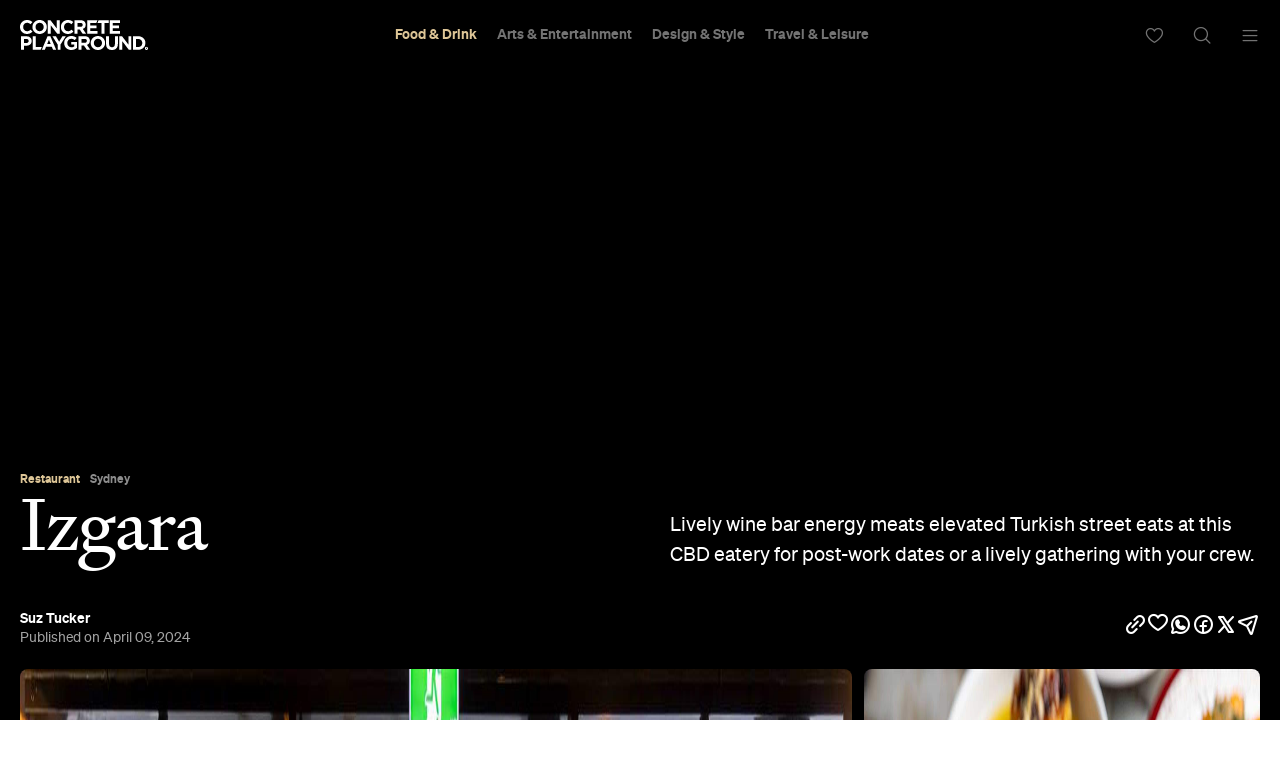

--- FILE ---
content_type: text/html; charset=UTF-8
request_url: https://concreteplayground.com/sydney/restaurants/izgara
body_size: 24670
content:
<!DOCTYPE html>
<!--[if IE 7]><html class="ie ie7"><![endif]--><!--[if IE 8]><html class="ie ie8"><![endif]--><!--[if !(IE 7) | !(IE 8)  ]><!--><html lang="en-US">
<!--<![endif]-->
	<head>
        <meta http-equiv="Content-Type" content="text/html; charset=UTF-8">
		<meta http-equiv="X-UA-Compatible" content="IE=edge">
        <!-- Instant articles Sydney page claim meta -->
        <meta property="fb:pages" content="97795682847">
        <!-- Instant articles Auckland page claim meta -->
        <meta property="fb:pages" content="133315950071816">
        <!-- Instant articles Melbourne page claim meta -->
        <meta property="fb:pages" content="1421401194810611">
        <!-- Instant articles Brisbane page claim meta -->
        <meta property="fb:pages" content="768855606478261">
        <!-- Instant articles Wellington page claim meta -->
        <meta property="fb:pages" content="1442381596021209">
        <!-- Instant articles Perth page claim meta -->
        <meta property="fb:pages" content="262833777662148">

        <!-- Pinterest verify -->
        <meta name="“p:domain_verify”" content="“6c7c75fc132d57046f9a695d3a1c312f”/">

        <meta name="robots" content="max-image-preview:large">

                    <title>Izgara, Sydney Review</title>
        
		<meta name="apple-mobile-web-app-capable" content="yes">
		<meta name="mobile-web-app-capable" content="yes">
		<meta name="format-detection" content="telephone=no">
		<meta name="msapplication-tap-highlight" content="no">
			<meta property="fb:app_id" content="187120944656477">
			<meta property="fb:admins" content="728120878">
			<meta property="fb:admins" content="505457710">

        <link rel="preconnect" href="https://cdn.concreteplayground.com" crossorigin>

        
        <meta name="google-site-verification" content="2nycz7QAnuQIEeK-q9AFhRyUEmicw8nOCRDgT2Gx8OQ">

        
<meta name="viewport" content="width=device-width, initial-scale=1, user-scalable=0, minimal-ui">
<link rel="manifest" href="https://concreteplayground.com/content/themes/concrete-v3/manifest.json">
<meta name="theme-color" content="#000000">

<!-- iOS -->
<link rel="apple-touch-icon" sizes="57x57" href="https://concreteplayground.com/content/themes/concrete-v3/assets/images/icons-v2/apple-touch-icon/apple-touch-icon-57x57.png">
<link rel="apple-touch-icon" sizes="114x114" href="https://concreteplayground.com/content/themes/concrete-v3/assets/images/icons-v2/apple-touch-icon/apple-touch-icon-114x114.png">
<link rel="apple-touch-icon" sizes="72x72" href="https://concreteplayground.com/content/themes/concrete-v3/assets/images/icons-v2/apple-touch-icon/apple-touch-icon-72x72.png">
<link rel="apple-touch-icon" sizes="144x144" href="https://concreteplayground.com/content/themes/concrete-v3/assets/images/icons-v2/apple-touch-icon/apple-touch-icon-144x144.png">
<link rel="apple-touch-icon" sizes="60x60" href="https://concreteplayground.com/content/themes/concrete-v3/assets/images/icons-v2/apple-touch-icon/apple-touch-icon-60x60.png">
<link rel="apple-touch-icon" sizes="120x120" href="https://concreteplayground.com/content/themes/concrete-v3/assets/images/icons-v2/apple-touch-icon/apple-touch-icon-120x120.png">
<link rel="apple-touch-icon" sizes="76x76" href="https://concreteplayground.com/content/themes/concrete-v3/assets/images/icons-v2/apple-touch-icon/apple-touch-icon-76x76.png">
<link rel="apple-touch-icon" sizes="152x152" href="https://concreteplayground.com/content/themes/concrete-v3/assets/images/icons-v2/apple-touch-icon/apple-touch-icon-152x152.png">
<link rel="apple-touch-icon" sizes="180x180" href="https://concreteplayground.com/content/themes/concrete-v3/assets/images/icons-v2/apple-touch-icon/apple-touch-icon-180x180.png">

<!-- Favicon -->
<link rel="icon" type="image/png" href="https://concreteplayground.com/content/themes/concrete-v3/assets/images/icons-v2/favicon/favicon-192x192.png" sizes="192x192">
<link rel="icon" type="image/png" href="https://concreteplayground.com/content/themes/concrete-v3/assets/images/icons-v2/favicon/favicon-160x160.png" sizes="160x160">
<link rel="icon" type="image/png" href="https://concreteplayground.com/content/themes/concrete-v3/assets/images/icons-v2/favicon/favicon-96x96.png" sizes="96x96">
<link rel="icon" type="image/png" href="https://concreteplayground.com/content/themes/concrete-v3/assets/images/icons-v2/favicon/favicon-16x16.png" sizes="16x16">
<link rel="icon" type="image/png" href="https://concreteplayground.com/content/themes/concrete-v3/assets/images/icons-v2/favicon/favicon-32x32.png" sizes="32x32">
<link rel="shortcut icon" href="https://concreteplayground.com/content/themes/concrete-v3/assets/images/icons-v2/favicon/favicon.ico">

<!-- MStile -->
<meta name="msapplication-TileImage" content="https://concreteplayground.com/content/themes/concrete-v3/assets/images/icons-v2/mstile/mstile-150x150.png">
<meta name="msapplication-config" content="https://concreteplayground.com/content/themes/concrete-v3/browserconfig.xml">
<meta name="msapplication-TileColor" content="#000000">

<!-- Safari -->
<link rel="mask-icon" href="https://concreteplayground.com/content/themes/concrete-v3/assets/images/icons-v2/safari/safari-pinned-tab.svg" color="#000000">

        <link rel="preload" fetchpriority="high" as="image" href="https://concreteplayground.com/content/themes/concrete-v3/assets/images/concreteplayground-big.png">

        <!-- Preload banner images -->
        <link rel="preload" as="image" href="https://cdn.concreteplayground.com/content/uploads/2022/07/Entry_Izgara_Katje-Ford-10.jpg" imagesrcset="https://cdn.concreteplayground.com/content/uploads/2022/07/Entry_Izgara_Katje-Ford-10-1920x1080.jpg 1920w, https://cdn.concreteplayground.com/content/uploads/2022/07/Entry_Izgara_Katje-Ford-10-1024x576.jpg 1024w, https://cdn.concreteplayground.com/content/uploads/2022/07/Entry_Izgara_Katje-Ford-10-320x180.jpg 320w" imagesizes="100vw">
        <link rel="alternate" type="application/rss+xml" href="https://concreteplayground.com/sydney/feed">

        <!-- HTML5 Shiv‎ -->
		<!--[if lt IE 9]>
		<script src="https://concreteplayground.com/content/themes/concrete-v3/assets/js/libs/html5-3.6.min.js"></script>
		<script type="text/javascript">
        document.getElementsByTagName('html')[0].className += ' ie-legacy ';
		window.oldIE = true;
		</script>
		<![endif]-->

		<!--[if lt IE 9]>
		<link rel="stylesheet" href="https://concreteplayground.com/content/themes/concrete-v3/assets/css/ie.css">
		<style type="text/css">
        .cover {
			-ms-behavior: url("https://concreteplayground.com/content/themes/concrete-v3/assets/css/backgroundsize.min.htc");
            behavior: url("https://concreteplayground.com/content/themes/concrete-v3/assets/css/backgroundsize.min.htc");
		}
        </style>
		<![endif]-->

            <script type="text/javascript">
        window.cp = {"site_url":"https:\/\/concreteplayground.com\/sydney\/","my_playground_url":false,"theme_url":"https:\/\/concreteplayground.com\/content\/themes\/concrete-v3","ajax_url":"https:\/\/concreteplayground.com\/wordpress\/wp-admin\/admin-ajax.php","region":"sydney","country_code":"au","fb_app_id":"187120944656477","enableLazyload":true,"is_directory":false}    </script>
    <meta name="robots" content="index, follow, max-image-preview:large, max-snippet:-1, max-video-preview:-1">

	<!-- This site is optimized with the Yoast SEO Premium plugin v26.2 (Yoast SEO v26.2) - https://yoast.com/wordpress/plugins/seo/ -->
	<meta name="description" content="Izgara is a buzzy 50-seat Turkish eatery based on the ocakbasi restaurants in Istanbul with a focus on grilled cooking and great wine.">
	<link rel="canonical" href="https://concreteplayground.com/sydney/restaurants/izgara">
	<meta property="og:locale" content="en_US">
	<meta property="og:type" content="article">
	<meta property="og:title" content="Izgara">
	<meta property="og:description" content="Izgara is a buzzy 50-seat Turkish eatery based on the ocakbasi restaurants in Istanbul with a focus on grilled cooking and great wine.">
	<meta property="og:url" content="https://concreteplayground.com/sydney/restaurants/izgara">
	<meta property="og:site_name" content="Concrete Playground">
	<meta property="article:modified_time" content="2024-04-09T01:01:39+00:00">
	<meta property="og:image" content="https://cdn.concreteplayground.com/content/uploads/2022/07/Entry_Izgara_Katje-Ford-10.jpg?webp=false">
	<meta name="twitter:card" content="summary_large_image">
	<meta name="twitter:label1" content="Est. reading time">
	<meta name="twitter:data1" content="2 minutes">
	<!-- / Yoast SEO Premium plugin. -->


<link href="https://cdn.concreteplayground.com" rel="preconnect" crossorigin><link rel="preload" as="image" href="https://cdn.concreteplayground.com/content/uploads/2022/07/Tablesetting_Izgara_Katje-Ford-38.jpg"><style id="wp-img-auto-sizes-contain-inline-css" type="text/css">
img:is([sizes=auto i],[sizes^="auto," i]){contain-intrinsic-size:3000px 1500px}
/*# sourceURL=wp-img-auto-sizes-contain-inline-css */
</style>
<style id="classic-theme-styles-inline-css" type="text/css">
/*! This file is auto-generated */
.wp-block-button__link{color:#fff;background-color:#32373c;border-radius:9999px;box-shadow:none;text-decoration:none;padding:calc(.667em + 2px) calc(1.333em + 2px);font-size:1.125em}.wp-block-file__button{background:#32373c;color:#fff;text-decoration:none}
/*# sourceURL=/wp-includes/css/classic-themes.min.css */
</style>
<link rel="stylesheet" id="cp-dist-css" href="https://concreteplayground.com/content/themes/concrete-v3/assets/build/2056/style.min.css" type="text/css" media="screen">
<style id="xcurrent-critical-lazy-embeds-inline-css" type="text/css">
lite-youtube,lite-vimeo{background-color:#000;display:block;contain:content;background-position:center center;background-size:cover;position:relative}lite-youtube::after{content:"";display:block;padding-bottom:calc(100% / (16 / 9))}lite-youtube iframe{width:100%;height:100%;position:absolute;top:0;left:0}lite-youtube>.lty-playbtn{display:none}lite-vimeo{aspect-ratio:16/9}.lazy-embed,.lazy-embed--loaded{min-height:var(--mobile-height, 100px)}@media only screen and (min-width: 600px){.lazy-embed,.lazy-embed--loaded{min-height:var(--desktop-height, 100px)}}.embed-twitter-com blockquote.twitter-tweet{visibility:hidden;opacity:0}.embed-tiktok-com{min-height:743px;margin:18px 0 0}@media only screen and (min-width: 600px){.embed-tiktok-com{min-height:728px}}.embed-tiktok-com .tiktok-embed{visibility:hidden;opacity:0;margin:0}.embed-instagram-com{min-height:var(--mobile-height, 509px)}@media only screen and (min-width: 600px){.embed-instagram-com{min-height:var(--desktop-height, 663px)}}.embed-instagram-com blockquote.instagram-media{visibility:hidden;opacity:0}

/*# sourceURL=xcurrent-critical-lazy-embeds-inline-css */
</style>
<link rel="https://api.w.org/" href="https://concreteplayground.com/sydney/wp-json/"><link rel="EditURI" type="application/rsd+xml" title="RSD" href="https://concreteplayground.com/wordpress/xmlrpc.php?rsd">

<link rel="shortlink" href="https://concreteplayground.com/sydney/?p=861772">
    <script type="text/javascript">
        var ajaxurl = 'https://concreteplayground.com/wordpress/wp-admin/admin-ajax.php';
    </script>
    <link rel="amphtml" href="https://concreteplayground.com/sydney/restaurants/izgara/amp">		<style type="text/css" id="wp-custom-css">
			.js-attach-widget .js-attach-widget { position: static; }		</style>
		        		<!-- Detect IE (new and legacy) browsers. -->
		<script type="text/javascript">
		if ((!!window.ActiveXObject && +(/msie\s(\d+)/i.exec(navigator.userAgent)[1])) || window.navigator.msPointerEnabled) {
			document.getElementsByTagName('html')[0].className += ' ie ';
		}
		</script>

        <script type="text/javascript">
          var fusetag = fusetag || { que: [] };
        </script>

        <script>
          var windowWidth = window.innerWidth;
          var screenType = '';
          if(windowWidth >= 1540) {
            screenType = 'WideDesktop';
          } else if(windowWidth >= 1280) {
            screenType = 'Desktop';
          } else if(windowWidth >= 868) {
            screenType = 'Tablet';
          } else {
            screenType = 'Mobile';
          }
        </script>

        <script type="text/javascript" class="ad-params">
        window.adParams = {};
        window.adParams.targeting = {};
        window.adParams.targeting['city'] = "sydney";
        window.adParams.targeting['user-type'] = "logged-out";
        window.adParams.targeting['screen_type'] = screenType;
        window.adParams.targeting["cat"] = "food-drink";window.adParams.targeting["article_id"] = "861772";window.adParams.targeting["post-type"] ="restaurant";adParams.targeting['temp'] = '18';
        </script>

        
<!-- Global Site Tag (gtag.js) - Google Analytics -->
<script async src="https://www.googletagmanager.com/gtag/js?id=UA-56623150-1"></script>
<script>
  window.dataLayer = window.dataLayer || [];
  function gtag(){dataLayer.push(arguments);}
  gtag('js', new Date());
  var dimensionsMetrics = {};
</script>

<!-- Set dimensions separately, for dynamicload to easily pick from the code -->
<script class="ga-dimensions">
    dimensionsMetrics.dimension5 = '2024-04-09';dimensionsMetrics.dimension14 = '861772';dimensionsMetrics.dimension1 = 'places';dimensionsMetrics.dimension15 = 'sydney';dimensionsMetrics.dimension6 = 'Logged-out User';dimensionsMetrics.dimension7 = 'Suz Tucker';</script>

<script class="data-layer-obj">
  window.dataLayerObj = {
    'event': 'page_view',
    'page_type': 'places',
    'headline': 'Izgara',
    'article_id': '861772',
    'content_category': 'Food|Food &amp; Drink|Restaurant', // or 'politics', 'celebrities', etc.
    'content_subcategory': '', // add additional subcategories if req.
    'article_type': '', // or 'paid', 'free'
    'author_id': '155582', // recommended if available
    'author_name': "Suz Tucker",
    'publish_date': '2024-04-09',
    'publish_time': '10:00',
    'feature_type': '', // or 'press release', etc.
    'article_tags': '',
    'region': 'sydney',
    'is_user_logged_in': 'Logged-out User'
  }
</script>

<script class="data-layer-obj-vinyl">
  window.dataLayerVinyl = {
    'AuthorCD': "Suz Tucker",
    'CategoryCD': "Food|Food &amp; Drink|Restaurant",
    'TagsCD': "",
    'PubdateCD': '2024-04-09',
  }
</script>

<script>
  window['gtag_enable_tcf_support'] = true;
  // gtag('set', dimensionsMetrics);
  // gtag('config', 'UA-56623150-1');
  gtag('set', dataLayerObj);
  gtag('config', 'G-86CM906EWK');
  gtag('config', 'AW-850195807');


  // Vinyl
  let vinylMeasurementID = 'G-L8V4HEDPRH';
  gtag('config', vinylMeasurementID, {
    'send_page_view': false,
    'groups': 'vinyl.group'
  });
  if (window.dataLayerVinyl && typeof window.dataLayerVinyl === 'object') {
    gtag('event', 'articleView', Object.assign({}, dataLayerVinyl, {
      send_to: 'vinyl.group'
    }));
  }
</script>


<script>
  var dataLayerGTM = window.dataLayerGTM = window.dataLayerGTM || [];
  dataLayerGTM.push({
    'event': 'user_details',
    'user_id': '', // leave empty if not logged/subscribed
    'gender': '',
    'yob': '',
    'country': '',
  });

  dataLayerGTM.push(dataLayerObj);

</script>

<!-- Google Tag Manager -->
<script>(function(w,d,s,l,i){w[l]=w[l]||[];w[l].push({'gtm.start':
      new Date().getTime(),event:'gtm.js'});var f=d.getElementsByTagName(s)[0],
    j=d.createElement(s),dl=l!='dataLayer'?'&l='+l:'';j.async=true;j.src=
    'https://www.googletagmanager.com/gtm.js?id='+i+dl;f.parentNode.insertBefore(j,f);
  })(window,document,'script','dataLayerGTM','GTM-WKPCG2');</script>
<!-- End Google Tag Manager -->


<!-- Begin Pinterest Tag -->
<script>
  !function(e){if(!window.pintrk){window.pintrk=function()
  {window.pintrk.queue.push(Array.prototype.slice.call(arguments))};var
    n=window.pintrk;n.queue=[],n.version="3.0";var
    t=document.createElement("script");t.async=!0,t.src=e;var
    r=document.getElementsByTagName("script")[0];r.parentNode.insertBefore(t,r)}}
  ("https://s.pinimg.com/ct/core.js");

  pintrk('load','2613525400576', { em: '<user_email_address>', });
  pintrk('page');
</script>

<!-- Pinterest Events -->
<script>
  /*pagevisit event*/
  function pinPV(){
    (/concreteplayground.com\//.test(location.host + location.pathname) == true) && pintrk('track', 'pagevisit',{
      np: 'generator',
    })}
  document.readyState == 'complete' ? pinPV() : window.addEventListener('load', pinPV);


</script>
<!-- End Pinterest Tag -->


        <!-- Facebook Pixel Code -->
        <script>
            window.addEventListener( 'load', function() {
                setTimeout( function() {
                    !function(f,b,e,v,n,t,s)
                    {if(f.fbq)return;n=f.fbq=function(){n.callMethod?
                        n.callMethod.apply(n,arguments):n.queue.push(arguments)};
                        if(!f._fbq)f._fbq=n;n.push=n;n.loaded=!0;n.version='2.0';
                        n.queue=[];t=b.createElement(e);t.async=!0;
                        t.src=v;s=b.getElementsByTagName(e)[0];
                        s.parentNode.insertBefore(t,s)}(window,document,'script',
                        'https://connect.facebook.net/en_US/fbevents.js');


                                                fbq('init', '632425723581464');
                              fbq('init', '243859349395737');
                              fbq('track', 'PageView');
                    
                    window.dispatchEvent(new Event('CP::fbevents:init'));
                }, 1800 );
            } );
        </script>
        <!-- End Facebook Pixel Code -->


    <!-- NUDGE SCRIPT for SPECIFIC POST -->
            <style>
            [data-module="pushmenu"] .menustrip > li.cb > a {
                color: #ddc596;
            }
        </style><script type="application/ld+json">{"@context":"http://schema.org","@type":"Restaurant","mainEntityOfPage":{"@type":"WebPage","@id":"https://concreteplayground.com/sydney/restaurants/izgara"},"image":["https://cdn.concreteplayground.com/content/uploads/2022/07/Entry_Izgara_Katje-Ford-10-1920x1080.jpg","https://cdn.concreteplayground.com/content/uploads/2022/07/Entry_Izgara_Katje-Ford-10-1920x1440.jpg","https://cdn.concreteplayground.com/content/uploads/2022/07/Entry_Izgara_Katje-Ford-10-1440x1440.jpg"],"description":"Lively wine bar energy meats elevated Turkish street eats at this CBD eatery for post-work dates or a lively gathering with your crew.","articleBody":"After a short-lived stint on Bayswater Road, Turkish eatery Izgara relocated to Clarence Street with a contemporary new look and a whole different approach to the dining experience, shifting the vibe from fine-ish dining restaurant to a more laidback, more loose street food menu and great cocktails. The change paid off. The menu is adaptable to whatever your after — an affordable lunch meeting, a pre-theatre date night or a rambunctious long dinner with your extended crew. You can easily do a few snacks and a glass of wine or get giddy with a full set menu and paired wines. Begin with an order of pide (courtesy of Malika Bakehouse) to mop up the super delicious char-grilled Turkish chilli peppers and smoked labneh. Don't fear the chilli as they're mild on the heat and sweet so you can eat the entire thing. The kibbeh, which you order in individual units, is some of the best I've encountered in Sydney. Most kibbeh has a tendency to dry out but Head Chef and co-owner Efe Topuzlu has managed to balance an excellent textural crust with a fragrant lamb mince filling that is succulent enough to eat without the garlic yoghurt it's served with. [caption id=\"attachment_949545\" align=\"alignnone\" width=\"1920\"] The succulent kibbeh at Izgara[/caption] Izgara means grill in Turkish, and the grill here is the centrepiece of the main menu. Yamba prawns, lamb kofte and chicken kebab all highlights of the menu that receive the char-grilled treatment or there's börek and baked eggplant options for vegetarians. The drinks list is pretty impressive. The cocktail lineup is short but sweet with just four signature serves (the sour cherry margarita is a highlight). The wine list on the other hand is more expansive — reaching from around the country and all over Europe including Turkey. Izgara is doing affordable, fun laidback dining in the city — something that's been severely lacking in days gone by. Images: Katje Ford","name":"Izgara","address":{"@type":"http://schema.org/PostalAddress","streetaddress":"215 Clarence Street","postalCode":"2000","addressLocality":"Sydney"},"location":{"@type":"http://schema.org/Place","geo":{"@type":"http://schema.org/GeoCoordinates","latitude":"-33.8701665","longitude":"151.2053387"}},"url":"http://www.izgarasydney.com.au/","telephone":"+61 2 8033 7585","servesCuisine":["Turkish"]}</script>
        <link rel="preconnect" href="https://adservice.google.com/">
        <link rel="preconnect" href="https://googleads.g.doubleclick.net/">
        <link rel="preconnect" href="https://www.googletagservices.com/">
        <link rel="preconnect" href="https://tpc.googlesyndication.com/">
        <script defer data-delay="100" data-src="//pagead2.googlesyndication.com/pagead/js/adsbygoogle.js"></script>
        <script>
            (adsbygoogle = window.adsbygoogle || []).push({
                google_ad_client: "ca-pub-8351508320210963",
                enable_page_level_ads: true
            });
        </script>

        

        
    <style id="global-styles-inline-css" type="text/css">
:root{--wp--preset--aspect-ratio--square: 1;--wp--preset--aspect-ratio--4-3: 4/3;--wp--preset--aspect-ratio--3-4: 3/4;--wp--preset--aspect-ratio--3-2: 3/2;--wp--preset--aspect-ratio--2-3: 2/3;--wp--preset--aspect-ratio--16-9: 16/9;--wp--preset--aspect-ratio--9-16: 9/16;--wp--preset--color--black: #000000;--wp--preset--color--cyan-bluish-gray: #abb8c3;--wp--preset--color--white: #ffffff;--wp--preset--color--pale-pink: #f78da7;--wp--preset--color--vivid-red: #cf2e2e;--wp--preset--color--luminous-vivid-orange: #ff6900;--wp--preset--color--luminous-vivid-amber: #fcb900;--wp--preset--color--light-green-cyan: #7bdcb5;--wp--preset--color--vivid-green-cyan: #00d084;--wp--preset--color--pale-cyan-blue: #8ed1fc;--wp--preset--color--vivid-cyan-blue: #0693e3;--wp--preset--color--vivid-purple: #9b51e0;--wp--preset--gradient--vivid-cyan-blue-to-vivid-purple: linear-gradient(135deg,rgb(6,147,227) 0%,rgb(155,81,224) 100%);--wp--preset--gradient--light-green-cyan-to-vivid-green-cyan: linear-gradient(135deg,rgb(122,220,180) 0%,rgb(0,208,130) 100%);--wp--preset--gradient--luminous-vivid-amber-to-luminous-vivid-orange: linear-gradient(135deg,rgb(252,185,0) 0%,rgb(255,105,0) 100%);--wp--preset--gradient--luminous-vivid-orange-to-vivid-red: linear-gradient(135deg,rgb(255,105,0) 0%,rgb(207,46,46) 100%);--wp--preset--gradient--very-light-gray-to-cyan-bluish-gray: linear-gradient(135deg,rgb(238,238,238) 0%,rgb(169,184,195) 100%);--wp--preset--gradient--cool-to-warm-spectrum: linear-gradient(135deg,rgb(74,234,220) 0%,rgb(151,120,209) 20%,rgb(207,42,186) 40%,rgb(238,44,130) 60%,rgb(251,105,98) 80%,rgb(254,248,76) 100%);--wp--preset--gradient--blush-light-purple: linear-gradient(135deg,rgb(255,206,236) 0%,rgb(152,150,240) 100%);--wp--preset--gradient--blush-bordeaux: linear-gradient(135deg,rgb(254,205,165) 0%,rgb(254,45,45) 50%,rgb(107,0,62) 100%);--wp--preset--gradient--luminous-dusk: linear-gradient(135deg,rgb(255,203,112) 0%,rgb(199,81,192) 50%,rgb(65,88,208) 100%);--wp--preset--gradient--pale-ocean: linear-gradient(135deg,rgb(255,245,203) 0%,rgb(182,227,212) 50%,rgb(51,167,181) 100%);--wp--preset--gradient--electric-grass: linear-gradient(135deg,rgb(202,248,128) 0%,rgb(113,206,126) 100%);--wp--preset--gradient--midnight: linear-gradient(135deg,rgb(2,3,129) 0%,rgb(40,116,252) 100%);--wp--preset--font-size--small: 13px;--wp--preset--font-size--medium: 20px;--wp--preset--font-size--large: 36px;--wp--preset--font-size--x-large: 42px;--wp--preset--spacing--20: 0.44rem;--wp--preset--spacing--30: 0.67rem;--wp--preset--spacing--40: 1rem;--wp--preset--spacing--50: 1.5rem;--wp--preset--spacing--60: 2.25rem;--wp--preset--spacing--70: 3.38rem;--wp--preset--spacing--80: 5.06rem;--wp--preset--shadow--natural: 6px 6px 9px rgba(0, 0, 0, 0.2);--wp--preset--shadow--deep: 12px 12px 50px rgba(0, 0, 0, 0.4);--wp--preset--shadow--sharp: 6px 6px 0px rgba(0, 0, 0, 0.2);--wp--preset--shadow--outlined: 6px 6px 0px -3px rgb(255, 255, 255), 6px 6px rgb(0, 0, 0);--wp--preset--shadow--crisp: 6px 6px 0px rgb(0, 0, 0);}:where(.is-layout-flex){gap: 0.5em;}:where(.is-layout-grid){gap: 0.5em;}body .is-layout-flex{display: flex;}.is-layout-flex{flex-wrap: wrap;align-items: center;}.is-layout-flex > :is(*, div){margin: 0;}body .is-layout-grid{display: grid;}.is-layout-grid > :is(*, div){margin: 0;}:where(.wp-block-columns.is-layout-flex){gap: 2em;}:where(.wp-block-columns.is-layout-grid){gap: 2em;}:where(.wp-block-post-template.is-layout-flex){gap: 1.25em;}:where(.wp-block-post-template.is-layout-grid){gap: 1.25em;}.has-black-color{color: var(--wp--preset--color--black) !important;}.has-cyan-bluish-gray-color{color: var(--wp--preset--color--cyan-bluish-gray) !important;}.has-white-color{color: var(--wp--preset--color--white) !important;}.has-pale-pink-color{color: var(--wp--preset--color--pale-pink) !important;}.has-vivid-red-color{color: var(--wp--preset--color--vivid-red) !important;}.has-luminous-vivid-orange-color{color: var(--wp--preset--color--luminous-vivid-orange) !important;}.has-luminous-vivid-amber-color{color: var(--wp--preset--color--luminous-vivid-amber) !important;}.has-light-green-cyan-color{color: var(--wp--preset--color--light-green-cyan) !important;}.has-vivid-green-cyan-color{color: var(--wp--preset--color--vivid-green-cyan) !important;}.has-pale-cyan-blue-color{color: var(--wp--preset--color--pale-cyan-blue) !important;}.has-vivid-cyan-blue-color{color: var(--wp--preset--color--vivid-cyan-blue) !important;}.has-vivid-purple-color{color: var(--wp--preset--color--vivid-purple) !important;}.has-black-background-color{background-color: var(--wp--preset--color--black) !important;}.has-cyan-bluish-gray-background-color{background-color: var(--wp--preset--color--cyan-bluish-gray) !important;}.has-white-background-color{background-color: var(--wp--preset--color--white) !important;}.has-pale-pink-background-color{background-color: var(--wp--preset--color--pale-pink) !important;}.has-vivid-red-background-color{background-color: var(--wp--preset--color--vivid-red) !important;}.has-luminous-vivid-orange-background-color{background-color: var(--wp--preset--color--luminous-vivid-orange) !important;}.has-luminous-vivid-amber-background-color{background-color: var(--wp--preset--color--luminous-vivid-amber) !important;}.has-light-green-cyan-background-color{background-color: var(--wp--preset--color--light-green-cyan) !important;}.has-vivid-green-cyan-background-color{background-color: var(--wp--preset--color--vivid-green-cyan) !important;}.has-pale-cyan-blue-background-color{background-color: var(--wp--preset--color--pale-cyan-blue) !important;}.has-vivid-cyan-blue-background-color{background-color: var(--wp--preset--color--vivid-cyan-blue) !important;}.has-vivid-purple-background-color{background-color: var(--wp--preset--color--vivid-purple) !important;}.has-black-border-color{border-color: var(--wp--preset--color--black) !important;}.has-cyan-bluish-gray-border-color{border-color: var(--wp--preset--color--cyan-bluish-gray) !important;}.has-white-border-color{border-color: var(--wp--preset--color--white) !important;}.has-pale-pink-border-color{border-color: var(--wp--preset--color--pale-pink) !important;}.has-vivid-red-border-color{border-color: var(--wp--preset--color--vivid-red) !important;}.has-luminous-vivid-orange-border-color{border-color: var(--wp--preset--color--luminous-vivid-orange) !important;}.has-luminous-vivid-amber-border-color{border-color: var(--wp--preset--color--luminous-vivid-amber) !important;}.has-light-green-cyan-border-color{border-color: var(--wp--preset--color--light-green-cyan) !important;}.has-vivid-green-cyan-border-color{border-color: var(--wp--preset--color--vivid-green-cyan) !important;}.has-pale-cyan-blue-border-color{border-color: var(--wp--preset--color--pale-cyan-blue) !important;}.has-vivid-cyan-blue-border-color{border-color: var(--wp--preset--color--vivid-cyan-blue) !important;}.has-vivid-purple-border-color{border-color: var(--wp--preset--color--vivid-purple) !important;}.has-vivid-cyan-blue-to-vivid-purple-gradient-background{background: var(--wp--preset--gradient--vivid-cyan-blue-to-vivid-purple) !important;}.has-light-green-cyan-to-vivid-green-cyan-gradient-background{background: var(--wp--preset--gradient--light-green-cyan-to-vivid-green-cyan) !important;}.has-luminous-vivid-amber-to-luminous-vivid-orange-gradient-background{background: var(--wp--preset--gradient--luminous-vivid-amber-to-luminous-vivid-orange) !important;}.has-luminous-vivid-orange-to-vivid-red-gradient-background{background: var(--wp--preset--gradient--luminous-vivid-orange-to-vivid-red) !important;}.has-very-light-gray-to-cyan-bluish-gray-gradient-background{background: var(--wp--preset--gradient--very-light-gray-to-cyan-bluish-gray) !important;}.has-cool-to-warm-spectrum-gradient-background{background: var(--wp--preset--gradient--cool-to-warm-spectrum) !important;}.has-blush-light-purple-gradient-background{background: var(--wp--preset--gradient--blush-light-purple) !important;}.has-blush-bordeaux-gradient-background{background: var(--wp--preset--gradient--blush-bordeaux) !important;}.has-luminous-dusk-gradient-background{background: var(--wp--preset--gradient--luminous-dusk) !important;}.has-pale-ocean-gradient-background{background: var(--wp--preset--gradient--pale-ocean) !important;}.has-electric-grass-gradient-background{background: var(--wp--preset--gradient--electric-grass) !important;}.has-midnight-gradient-background{background: var(--wp--preset--gradient--midnight) !important;}.has-small-font-size{font-size: var(--wp--preset--font-size--small) !important;}.has-medium-font-size{font-size: var(--wp--preset--font-size--medium) !important;}.has-large-font-size{font-size: var(--wp--preset--font-size--large) !important;}.has-x-large-font-size{font-size: var(--wp--preset--font-size--x-large) !important;}
/*# sourceURL=global-styles-inline-css */
</style>
<noscript><link rel="stylesheet" id="fallback-xcurrent-lazy-embeds-css" href="https://concreteplayground.com/content/plugins/xcurrent/assets/css/lazy-embeds.css?ver=0.2.2" type="text/css" media="all">
</noscript><link rel="stylesheet" id="xcurrent-lazy-embeds-css" href="https://concreteplayground.com/content/plugins/xcurrent/assets/css/lazy-embeds.css?ver=0.2.2" type="text/css" media="print" onload='this.media="all"; this.onload=null;'>
</head>

	<body class="cp-page-article   sydney page-861772  " data-category="fd" data-inarticle="true" data-body-template="" data-color-header-bg="" data-color-header-text="" style="">
            <style>
    html {
        margin-top: 0 !important;
    }
    .cpadminbar {
        display: none;
    }
    </style>
        <!-- Google Tag Manager (noscript) -->
    <noscript><iframe src="https://www.googletagmanager.com/ns.html?id=GTM-WKPCG2" height="0" width="0" style="display:none;visibility:hidden"></iframe></noscript>
    <!-- End Google Tag Manager (noscript) -->
        <div id="fb-root"></div>
        <script>
        (function(d, s, id) {
            var js, fjs = d.getElementsByTagName(s)[0];
            if (d.getElementById(id)) return;
            js = d.createElement(s); js.id = id;
            js.src = "//connect.facebook.net/en_GB/sdk.js#xfbml=1&amp;version=v2.5";
            js.async = true;

            window.addEventListener( 'load', function() {
                setTimeout( function() {
                    fjs.parentNode.insertBefore(js, fjs);
                }, 5000 );
            } );
        }(document, 'script', 'facebook-jssdk'));

        window.fbAsyncInit = function() {
            FB.init({
                appId      : 187120944656477,
                xfbml      : true,
                version    : 'v2.5'
            });
            window.addEventListener( 'load', function() {
                setTimeout( function() {
                    window.dispatchEvent(new Event('CP::facebook:init'));
                }, 6000 );
            } );
        };
        </script>
        <script>
            (function () {
                var showCtaStr = localStorage.getItem('playlists.showCTA');
                var showCta = JSON.parse(showCtaStr);
                if(showCta && !showCta.value) {
                    var body = document.querySelector('body');
                    body.classList.add('hide-playlist-cta');
                }
            })();
        </script>

        
		<div class="wrapper with-horizontal-menu">
            <div class="main-container">
            <div class="mobile-nearby-places-ad-top-header"></div>

			<div id="masterhead-container">
    <header id="masterhead" data-username="" class="container">
        <div class="logo">
            <a href="https://concreteplayground.com/sydney/">
                                <svg version="1.1" width="127.77" height="30" viewbox="0 0 644.12 151.22667" xmlns="http://www.w3.org/2000/svg" xmlns:svg="http://www.w3.org/2000/svg">
  <g id="g8" inkscape:groupmode="layer" inkscape:label="ink_ext_XXXXXX" transform="matrix(1.3333333,0,0,-1.3333333,0,151.22667)">
    <g id="g10" transform="scale(0.1)">
      <path d="m 0,868.457 v 1.465 c 0,145.268 109.492,264.248 266.445,264.248 96.36,0 154.024,-32.12 201.477,-78.84 l -71.543,-82.486 c -39.414,35.766 -79.57,57.676 -130.664,57.676 -86.145,0 -148.188,-71.543 -148.188,-159.141 v -1.457 c 0,-87.598 60.586,-160.598 148.188,-160.598 58.394,0 94.168,23.364 134.312,59.856 l 71.536,-72.266 C 419.004,640.703 360.605,605.664 262.063,605.664 111.688,605.664 0,721.73 0,868.457" style="fill:currentColor;fill-opacity:1;fill-rule:nonzero;stroke:none" id="path12"></path>
      <path d="m 894.617,868.457 v 1.465 c 0,87.598 -64.234,160.598 -154.754,160.598 -90.515,0 -153.3,-71.543 -153.3,-159.141 v -1.457 c 0,-87.598 64.238,-160.598 154.753,-160.598 90.52,0 153.301,71.535 153.301,159.133 z m -425.586,0 v 1.465 c 0,145.268 114.614,264.248 272.285,264.248 157.676,0 270.824,-117.53 270.824,-262.791 v -1.457 c 0,-145.274 -114.601,-264.258 -272.277,-264.258 -157.675,0 -270.832,117.527 -270.832,262.793" style="fill:currentColor;fill-opacity:1;fill-rule:nonzero;stroke:none" id="path14"></path>
      <path d="m 1046.98,1125.41 h 103.66 l 239.43,-314.617 v 314.617 h 110.96 V 614.426 H 1405.4 L 1157.93,939.27 V 614.426 h -110.95 v 510.984" style="fill:currentColor;fill-opacity:1;fill-rule:nonzero;stroke:none" id="path16"></path>
      <path d="m 1542.79,868.457 v 1.465 c 0,145.268 109.5,264.248 266.45,264.248 96.36,0 154.02,-32.12 201.47,-78.84 l -71.53,-82.486 c -39.42,35.766 -79.57,57.676 -130.67,57.676 -86.14,0 -148.19,-71.543 -148.19,-159.141 v -1.457 c 0,-87.598 60.59,-160.598 148.19,-160.598 58.39,0 94.17,23.364 134.31,59.856 l 71.55,-72.266 c -52.56,-56.211 -110.96,-91.25 -209.51,-91.25 -150.38,0 -262.07,116.066 -262.07,262.793" style="fill:currentColor;fill-opacity:1;fill-rule:nonzero;stroke:none" id="path18"></path>
      <path d="m 2279.86,877.219 c 54.74,0 86.13,29.199 86.13,72.261 v 1.465 c 0,48.176 -33.57,73.005 -88.33,73.005 H 2165.98 V 877.219 Z m -226.3,248.191 h 233.59 c 64.97,0 115.35,-18.25 148.95,-51.82 28.48,-28.47 43.81,-68.63 43.81,-116.805 v -1.465 c 0,-82.476 -44.54,-134.312 -109.53,-158.394 l 124.86,-182.5 H 2363.8 l -109.5,163.515 h -1.45 -86.87 V 614.426 h -112.42 v 510.984" style="fill:currentColor;fill-opacity:1;fill-rule:nonzero;stroke:none" id="path20"></path>
      <path d="M 2538.67,1125.41 H 2924.1 L 2881.82,1025.4 H 2650.36 V 921.75 h 240.89 V 821.738 H 2650.36 V 714.434 h 277.39 V 614.426 h -389.08 v 510.984" style="fill:currentColor;fill-opacity:1;fill-rule:nonzero;stroke:none" id="path22"></path>
      <path d="m 3078.54,1021.76 h -155.47 l 43.88,103.65 h 379.5 V 1021.76 H 3190.97 V 614.426 h -112.43 v 407.334" style="fill:currentColor;fill-opacity:1;fill-rule:nonzero;stroke:none" id="path24"></path>
      <path d="m 3384.44,1125.41 h 385.43 V 1025.4 H 3496.13 V 921.75 h 240.89 V 821.738 H 3496.13 V 714.434 h 277.4 V 614.426 h -389.09 v 510.984" style="fill:currentColor;fill-opacity:1;fill-rule:nonzero;stroke:none" id="path26"></path>
      <path d="m 238.289,262.051 c 56.215,0 89.055,33.586 89.055,77.383 v 1.457 c 0,50.371 -35.039,77.382 -91.239,77.382 H 149.23 V 262.051 Z M 36.8164,519.734 H 245.586 c 121.914,0 195.637,-72.261 195.637,-176.648 v -1.465 c 0,-118.254 -91.977,-179.57 -206.582,-179.57 H 149.23 V 8.75 H 36.8164 v 510.984" style="fill:currentColor;fill-opacity:1;fill-rule:nonzero;stroke:none" id="path28"></path>
      <path d="M 478.895,519.734 H 591.316 V 110.949 H 823.379 L 780.266,8.75 H 478.895 v 510.984" style="fill:currentColor;fill-opacity:1;fill-rule:nonzero;stroke:none" id="path30"></path>
      <path d="m 1160.21,222.637 -67.89,165.703 -67.89,-165.703 z m -118.26,300.754 h 103.66 L 1364.6,8.75 h -117.52 l -46.72,114.609 H 984.285 L 937.566,8.75 H 822.961 l 218.989,514.641" style="fill:currentColor;fill-opacity:1;fill-rule:nonzero;stroke:none" id="path32"></path>
      <path d="m 1420.09,210.227 -196.37,309.507 h 131.4 l 121.9,-205.125 124.1,205.125 h 127.75 L 1532.5,212.414 V 8.75 h -112.41 v 201.477" style="fill:currentColor;fill-opacity:1;fill-rule:nonzero;stroke:none" id="path34"></path>
      <path d="m 1667.53,262.781 v 1.469 c 0,145.262 113.14,264.246 267.9,264.246 91.98,0 147.46,-24.812 200.74,-70.078 l -70.8,-85.41 c -39.42,32.851 -74.46,51.836 -133.59,51.836 -81.76,0 -146.72,-72.278 -146.72,-159.141 v -1.453 c 0,-93.437 64.24,-162.059 154.75,-162.059 40.88,0 77.38,10.219 105.84,30.661 v 73 h -113.14 v 97.078 h 221.91 V 81.0195 C 2101.87,36.4883 2029.6,0 1936.16,0 1777.02,0 1667.53,111.68 1667.53,262.781" style="fill:currentColor;fill-opacity:1;fill-rule:nonzero;stroke:none" id="path36"></path>
      <path d="m 2437.91,271.543 c 54.75,0 86.13,29.199 86.13,72.266 v 1.464 c 0,48.172 -33.57,73 -88.33,73 h -111.72 v -146.73 z m -226.34,248.191 h 233.64 c 64.97,0 115.34,-18.25 148.91,-51.824 28.48,-28.469 43.8,-68.621 43.8,-116.797 v -1.465 c 0,-82.48 -44.52,-134.316 -109.5,-158.398 L 2653.24,8.75 h -131.38 l -109.54,163.516 h -1.47 -86.86 V 8.75 h -112.42 v 510.984" style="fill:currentColor;fill-opacity:1;fill-rule:nonzero;stroke:none" id="path38"></path>
      <path d="m 3094.82,262.781 v 1.469 c 0,87.598 -64.23,160.594 -154.75,160.594 -90.52,0 -153.29,-71.543 -153.29,-159.141 v -1.453 c 0,-87.602 64.24,-160.602 154.74,-160.602 90.53,0 153.3,71.54 153.3,159.133 z m -425.58,0 v 1.469 c 0,145.262 114.61,264.246 272.28,264.246 157.68,0 270.82,-117.527 270.82,-262.793 V 264.25 C 3212.34,118.969 3097.74,0 2940.07,0 2782.39,0 2669.24,117.52 2669.24,262.781" style="fill:currentColor;fill-opacity:1;fill-rule:nonzero;stroke:none" id="path40"></path>
      <path d="m 3248.91,227.742 v 291.992 h 112.42 v -289.07 c 0,-83.215 41.6,-126.285 110.21,-126.285 68.63,0 110.23,41.605 110.23,122.633 v 292.722 h 112.42 V 231.398 c 0,-154.7574 -86.87,-230.67925 -224.1,-230.67925 -137.24,0 -221.18,76.65235 -221.18,227.02325" style="fill:currentColor;fill-opacity:1;fill-rule:nonzero;stroke:none" id="path42"></path>
      <path d="m 3748.43,519.734 h 103.65 l 239.43,-314.617 v 314.617 h 110.96 V 8.75 h -95.62 L 3859.38,333.594 V 8.75 h -110.95 v 510.984" style="fill:currentColor;fill-opacity:1;fill-rule:nonzero;stroke:none" id="path44"></path>
      <path d="m 4461.61,110.211 c 91.97,0 154.02,62.055 154.02,152.57 v 1.469 c 0,90.516 -62.05,154.023 -154.02,154.023 h -86.87 V 110.211 Z m -199.29,409.523 h 199.29 c 160.6,0 271.55,-110.222 271.55,-254.031 v -1.453 c 0,-143.809 -110.95,-255.5 -271.55,-255.5 h -199.29 v 510.984" style="fill:currentColor;fill-opacity:1;fill-rule:nonzero;stroke:none" id="path46"></path>
      <path d="m 4774.93,75.1484 h -11.17 V 60.4688 h 11.39 c 5.48,0 8.62,2.9218 8.62,7.2304 v 0.1289 c 0,4.8321 -3.37,7.3203 -8.84,7.3203" style="fill:currentColor;fill-opacity:1;fill-rule:nonzero;stroke:none" id="path48"></path>
      <path d="m 4783.54,34.1602 -10.95,16.3711 h -8.83 V 34.1602 h -11.25 v 51.1406 h 23.37 c 6.49,0 11.54,-1.8203 14.9,-5.1797 2.84,-2.8516 4.39,-6.8828 4.39,-11.6992 v -0.1406 c 0,-8.2618 -4.46,-13.4415 -10.96,-15.8594 L 4796.7,34.1602 Z M 4772.1,118.73 c -33.09,0 -59.16,-26.8902 -59.16,-58.9995 v -0.3321 c 0,-32.0976 25.75,-58.667931 58.85,-58.667931 33.07,0 59.16,26.898431 59.16,59.000031 v 0.3281 c 0,32.1133 -25.76,58.6714 -58.85,58.6714" style="fill:currentColor;fill-opacity:1;fill-rule:nonzero;stroke:none" id="path50"></path>
    </g>
  </g>
</svg>            </a>
        </div>

                        <ul class="nav-links">
                            <li class="nav-item masterhead-dropdown food-drink" data-dropdown-menu="food-drink"><a href="https://concreteplayground.com/sydney/category/food-drink" data-tracking-cat="Header Nav" data-tracking-action="Click">Food &amp; Drink</a></li>
                            <li class="nav-item masterhead-dropdown arts-entertainment" data-dropdown-menu="arts-entertainment"><a href="https://concreteplayground.com/sydney/category/arts-entertainment" data-tracking-cat="Header Nav" data-tracking-action="Click">Arts &amp; Entertainment</a></li>
                            <li class="nav-item masterhead-dropdown design-style" data-dropdown-menu="design-style"><a href="https://concreteplayground.com/sydney/category/design-style" data-tracking-cat="Header Nav" data-tracking-action="Click">Design &amp; Style</a></li>
                            <li class="nav-item masterhead-dropdown travel-leisure" data-dropdown-menu="travel-leisure"><a href="https://concreteplayground.com/sydney/category/travel-leisure" data-tracking-cat="Header Nav" data-tracking-action="Click">Travel &amp; Leisure</a></li>
            

                    </ul>

        <div class="header-icons">
            <a href="https://concreteplayground.com/sydney/my-playground/"><i class="ph ph-heart"></i></a>
            <a href="#" class="search-icon"><i class="ph ph-magnifying-glass"></i></a>
            <a href="#" class="menu-toggle"><i class="ph ph-list"></i></a>
        </div>

            </header>
    <div class="masterhead-dropdown__overlay"></div>
<div class="masterhead-dropdown-hover-region"></div>
<div class="masterhead-dropdown-menus">
  <div class="masterhead-dropdown-menus__top-offset">
          <div class="masterhead-dropdown-menu masterhead-dropdown-menu--food-drink">
        <div class="masterhead-dropdown-menu__vertical-motion">
          <div class="masterhead-dropdown-menu__shell container">
            <div class="masterhead-dropdown-menu__left-wrapper">
              <div class="masterhead-dropdown-menu__columns">
                <div class="masterhead-dropdown-menu__col">
                  <h3 class="has-link"><a href="https://concreteplayground.com/sydney/category/food-drink">Food &amp; Drink<span aria-hidden="true" data-arrow="true"><i class="ph ph-arrow-right"></i></span></a></h3>
                                      <a href="https://concreteplayground.com/sydney/category/food-drink/drink">Drink<span aria-hidden="true" data-arrow="true"><i class="ph ph-arrow-right"></i></span></a>
                                      <a href="https://concreteplayground.com/sydney/category/food-drink/food-2">Food<span aria-hidden="true" data-arrow="true"><i class="ph ph-arrow-right"></i></span></a>
                                      <a href="https://concreteplayground.com/sydney/category/food-drink/nightlife">Nightlife<span aria-hidden="true" data-arrow="true"><i class="ph ph-arrow-right"></i></span></a>
                                  </div>

                <div class="masterhead-dropdown-menu__col">
                  <h3>Directory</h3>
                                        <a href="https://concreteplayground.com/sydney/latest/?categories=food-drink">News<span aria-hidden="true" data-arrow="true"><i class="ph ph-arrow-right"></i></span></a>
                                        <a href="https://concreteplayground.com/sydney/guides/?categories=food-drink">Guides<span aria-hidden="true" data-arrow="true"><i class="ph ph-arrow-right"></i></span></a>
                                        <a href="https://concreteplayground.com/sydney/events/?categories=food-drink">Events<span aria-hidden="true" data-arrow="true"><i class="ph ph-arrow-right"></i></span></a>
                                        <a href="https://concreteplayground.com/sydney/restaurants/?categories=food-drink">Restaurants<span aria-hidden="true" data-arrow="true"><i class="ph ph-arrow-right"></i></span></a>
                                        <a href="https://concreteplayground.com/sydney/bars/?categories=food-drink">Bars<span aria-hidden="true" data-arrow="true"><i class="ph ph-arrow-right"></i></span></a>
                                        <a href="https://concreteplayground.com/sydney/cafes/?categories=food-drink">Cafes<span aria-hidden="true" data-arrow="true"><i class="ph ph-arrow-right"></i></span></a>
                                        <a href="https://concreteplayground.com/sydney/pubs/?categories=food-drink">Pubs<span aria-hidden="true" data-arrow="true"><i class="ph ph-arrow-right"></i></span></a>
                                        <a href="https://concreteplayground.com/sydney/things-to-do/?categories=food-drink">Things to Do<span aria-hidden="true" data-arrow="true"><i class="ph ph-arrow-right"></i></span></a>
                                        <a href="https://concreteplayground.com/sydney/shops/?categories=food-drink">Shops<span aria-hidden="true" data-arrow="true"><i class="ph ph-arrow-right"></i></span></a>
                                        <a href="https://trips.concreteplayground.com">Trips<span aria-hidden="true" data-arrow="true"><i class="ph ph-arrow-right"></i></span></a>
                                  </div>

                <div class="masterhead-dropdown-menu__col">
<!--                  <h3>Features</h3>-->
<!--                  <a href="#">The Agenda<span aria-hidden="true" data-arrow="true"><i class="ph ph-arrow-right"></i></span></a>-->
<!--                  <a href="#">The Hit List<span aria-hidden="true" data-arrow="true"><i class="ph ph-arrow-right"></i></span></a>-->
<!--                  <a href="#">Interviews<span aria-hidden="true" data-arrow="true"><i class="ph ph-arrow-right"></i></span></a>-->

                    <h3>Discover</h3>
                    <a href="https://concreteplayground.com/sydney/featured/">Featured<span aria-hidden="true" data-arrow="true"><i class="ph ph-arrow-right"></i></span></a>
                    <a href="https://concreteplayground.com/sydney/nearest/">Nearby<span aria-hidden="true" data-arrow="true"><i class="ph ph-arrow-right"></i></span></a>
                    <a href="https://concreteplayground.com/sydney/popular/">Popular<span aria-hidden="true" data-arrow="true"><i class="ph ph-arrow-right"></i></span></a>
                    <a href="/sydney/latest">Latest<span aria-hidden="true" data-arrow="true"><i class="ph ph-arrow-right"></i></span></a>
                </div>
              </div>
            </div>
            <div class="masterhead-dropdown-menu__right-wrapper">
              <div class="masterhead-dropdown-menu__col masterhead-dropdown-menu__col-right">
                <h3>Search Concrete Playground</h3>
                <div class="masterhead-dropdown-menu__col-right-items">
                  <a class="masterhead-dropdown-menu__col-right-item" href="https://concreteplayground.com/sydney/listings" target="_blank">
                    <div class="masterhead-dropdown-menu__col-right-item__logo">
                      <i class="ph ph-storefront"></i>
                    </div>
                    <div class="masterhead-dropdown-menu__col-right-item__banner">
                      <div class="masterhead-dropdown-menu__col-right-item__banner-title">
                        Directory<span aria-hidden="true" data-arrow="true"><i class="ph ph-arrow-right"></i></span>
                      </div>
                      <div class="masterhead-dropdown-menu__col-right-item__banner-subtitle">
                        Discover Sydney's best restaurants, cafes, bars, pubs and shops. 
                      </div>
                    </div>
                  </a>

                  <a class="masterhead-dropdown-menu__col-right-item" href="https://concreteplayground.com/sydney/events" target="_blank">
                    <div class="masterhead-dropdown-menu__col-right-item__logo">
                      <i class="ph ph-calendar-blank"></i>
                    </div>
                    <div class="masterhead-dropdown-menu__col-right-item__banner">
                      <div class="masterhead-dropdown-menu__col-right-item__banner-title">
                        Calendar<span aria-hidden="true" data-arrow="true"><i class="ph ph-arrow-right"></i></span>
                      </div>
                      <div class="masterhead-dropdown-menu__col-right-item__banner-subtitle">
                        Experience the best and brightest events in town. 
                      </div>
                    </div>
                  </a>

<!--                  <a class="masterhead-dropdown-menu__col-right-item" href="#" target="_blank">-->
<!--                    <div class="masterhead-dropdown-menu__col-right-item__logo">-->
<!--                      <i class="ph ph-map-trifold"></i>-->
<!--                    </div>-->
<!--                    <div class="masterhead-dropdown-menu__col-right-item__banner">-->
<!--                      <div class="masterhead-dropdown-menu__col-right-item__banner-title">-->
<!--                        Map<span aria-hidden="true" data-arrow="true"><i class="ph ph-arrow-right"></i></span>-->
<!--                      </div>-->
<!--                      <div class="masterhead-dropdown-menu__col-right-item__banner-subtitle">-->
<!--                        Uncover all the city has to offer using a convenient map.-->
<!--                      </div>-->
<!--                    </div>-->
<!--                  </a>-->

<!--                  <a class="masterhead-dropdown-menu__col-right-item" href="#" target="_blank">-->
<!--                    <div class="masterhead-dropdown-menu__col-right-item__logo">-->
<!--                      <i class="ph ph-signpost"></i>-->
<!--                    </div>-->
<!--                    <div class="masterhead-dropdown-menu__col-right-item__banner">-->
<!--                      <div class="masterhead-dropdown-menu__col-right-item__banner-title">-->
<!--                        Playmaker<span aria-hidden="true" data-arrow="true"><i class="ph ph-arrow-right"></i></span>-->
<!--                      </div>-->
<!--                      <div class="masterhead-dropdown-menu__col-right-item__banner-subtitle">-->
<!--                        Get personalised recommendations tailored to your interests.-->
<!--                      </div>-->
<!--                    </div>-->
<!--                  </a>-->
                </div>

              </div>
            </div>
          </div>
        </div>
      </div>
          <div class="masterhead-dropdown-menu masterhead-dropdown-menu--arts-entertainment">
        <div class="masterhead-dropdown-menu__vertical-motion">
          <div class="masterhead-dropdown-menu__shell container">
            <div class="masterhead-dropdown-menu__left-wrapper">
              <div class="masterhead-dropdown-menu__columns">
                <div class="masterhead-dropdown-menu__col">
                  <h3 class="has-link"><a href="https://concreteplayground.com/sydney/category/arts-entertainment">Arts &amp; Entertainment<span aria-hidden="true" data-arrow="true"><i class="ph ph-arrow-right"></i></span></a></h3>
                                      <a href="https://concreteplayground.com/sydney/category/arts-entertainment/art">Art<span aria-hidden="true" data-arrow="true"><i class="ph ph-arrow-right"></i></span></a>
                                      <a href="https://concreteplayground.com/sydney/category/arts-entertainment/culture">Culture<span aria-hidden="true" data-arrow="true"><i class="ph ph-arrow-right"></i></span></a>
                                      <a href="https://concreteplayground.com/sydney/category/arts-entertainment/film-tv">Film &amp; TV<span aria-hidden="true" data-arrow="true"><i class="ph ph-arrow-right"></i></span></a>
                                      <a href="https://concreteplayground.com/sydney/category/arts-entertainment/music">Music<span aria-hidden="true" data-arrow="true"><i class="ph ph-arrow-right"></i></span></a>
                                      <a href="https://concreteplayground.com/sydney/category/arts-entertainment/stage-arts-entertainment-2">Stage<span aria-hidden="true" data-arrow="true"><i class="ph ph-arrow-right"></i></span></a>
                                  </div>

                <div class="masterhead-dropdown-menu__col">
                  <h3>Directory</h3>
                                        <a href="https://concreteplayground.com/sydney/latest/?categories=arts-entertainment">News<span aria-hidden="true" data-arrow="true"><i class="ph ph-arrow-right"></i></span></a>
                                        <a href="https://concreteplayground.com/sydney/guides/?categories=arts-entertainment">Guides<span aria-hidden="true" data-arrow="true"><i class="ph ph-arrow-right"></i></span></a>
                                        <a href="https://concreteplayground.com/sydney/events/?categories=arts-entertainment">Events<span aria-hidden="true" data-arrow="true"><i class="ph ph-arrow-right"></i></span></a>
                                        <a href="https://concreteplayground.com/sydney/bars/?categories=arts-entertainment">Bars<span aria-hidden="true" data-arrow="true"><i class="ph ph-arrow-right"></i></span></a>
                                        <a href="https://concreteplayground.com/sydney/things-to-do/?categories=arts-entertainment">Things to Do<span aria-hidden="true" data-arrow="true"><i class="ph ph-arrow-right"></i></span></a>
                                        <a href="https://concreteplayground.com/sydney/shops/?categories=arts-entertainment">Shops<span aria-hidden="true" data-arrow="true"><i class="ph ph-arrow-right"></i></span></a>
                                        <a href="https://trips.concreteplayground.com">Trips<span aria-hidden="true" data-arrow="true"><i class="ph ph-arrow-right"></i></span></a>
                                  </div>

                <div class="masterhead-dropdown-menu__col">
<!--                  <h3>Features</h3>-->
<!--                  <a href="#">The Agenda<span aria-hidden="true" data-arrow="true"><i class="ph ph-arrow-right"></i></span></a>-->
<!--                  <a href="#">The Hit List<span aria-hidden="true" data-arrow="true"><i class="ph ph-arrow-right"></i></span></a>-->
<!--                  <a href="#">Interviews<span aria-hidden="true" data-arrow="true"><i class="ph ph-arrow-right"></i></span></a>-->

                    <h3>Discover</h3>
                    <a href="https://concreteplayground.com/sydney/featured/">Featured<span aria-hidden="true" data-arrow="true"><i class="ph ph-arrow-right"></i></span></a>
                    <a href="https://concreteplayground.com/sydney/nearest/">Nearby<span aria-hidden="true" data-arrow="true"><i class="ph ph-arrow-right"></i></span></a>
                    <a href="https://concreteplayground.com/sydney/popular/">Popular<span aria-hidden="true" data-arrow="true"><i class="ph ph-arrow-right"></i></span></a>
                    <a href="/sydney/latest">Latest<span aria-hidden="true" data-arrow="true"><i class="ph ph-arrow-right"></i></span></a>
                </div>
              </div>
            </div>
            <div class="masterhead-dropdown-menu__right-wrapper">
              <div class="masterhead-dropdown-menu__col masterhead-dropdown-menu__col-right">
                <h3>Search Concrete Playground</h3>
                <div class="masterhead-dropdown-menu__col-right-items">
                  <a class="masterhead-dropdown-menu__col-right-item" href="https://concreteplayground.com/sydney/listings" target="_blank">
                    <div class="masterhead-dropdown-menu__col-right-item__logo">
                      <i class="ph ph-storefront"></i>
                    </div>
                    <div class="masterhead-dropdown-menu__col-right-item__banner">
                      <div class="masterhead-dropdown-menu__col-right-item__banner-title">
                        Directory<span aria-hidden="true" data-arrow="true"><i class="ph ph-arrow-right"></i></span>
                      </div>
                      <div class="masterhead-dropdown-menu__col-right-item__banner-subtitle">
                        Discover Sydney's best restaurants, cafes, bars, pubs and shops. 
                      </div>
                    </div>
                  </a>

                  <a class="masterhead-dropdown-menu__col-right-item" href="https://concreteplayground.com/sydney/events" target="_blank">
                    <div class="masterhead-dropdown-menu__col-right-item__logo">
                      <i class="ph ph-calendar-blank"></i>
                    </div>
                    <div class="masterhead-dropdown-menu__col-right-item__banner">
                      <div class="masterhead-dropdown-menu__col-right-item__banner-title">
                        Calendar<span aria-hidden="true" data-arrow="true"><i class="ph ph-arrow-right"></i></span>
                      </div>
                      <div class="masterhead-dropdown-menu__col-right-item__banner-subtitle">
                        Experience the best and brightest events in town. 
                      </div>
                    </div>
                  </a>

<!--                  <a class="masterhead-dropdown-menu__col-right-item" href="#" target="_blank">-->
<!--                    <div class="masterhead-dropdown-menu__col-right-item__logo">-->
<!--                      <i class="ph ph-map-trifold"></i>-->
<!--                    </div>-->
<!--                    <div class="masterhead-dropdown-menu__col-right-item__banner">-->
<!--                      <div class="masterhead-dropdown-menu__col-right-item__banner-title">-->
<!--                        Map<span aria-hidden="true" data-arrow="true"><i class="ph ph-arrow-right"></i></span>-->
<!--                      </div>-->
<!--                      <div class="masterhead-dropdown-menu__col-right-item__banner-subtitle">-->
<!--                        Uncover all the city has to offer using a convenient map.-->
<!--                      </div>-->
<!--                    </div>-->
<!--                  </a>-->

<!--                  <a class="masterhead-dropdown-menu__col-right-item" href="#" target="_blank">-->
<!--                    <div class="masterhead-dropdown-menu__col-right-item__logo">-->
<!--                      <i class="ph ph-signpost"></i>-->
<!--                    </div>-->
<!--                    <div class="masterhead-dropdown-menu__col-right-item__banner">-->
<!--                      <div class="masterhead-dropdown-menu__col-right-item__banner-title">-->
<!--                        Playmaker<span aria-hidden="true" data-arrow="true"><i class="ph ph-arrow-right"></i></span>-->
<!--                      </div>-->
<!--                      <div class="masterhead-dropdown-menu__col-right-item__banner-subtitle">-->
<!--                        Get personalised recommendations tailored to your interests.-->
<!--                      </div>-->
<!--                    </div>-->
<!--                  </a>-->
                </div>

              </div>
            </div>
          </div>
        </div>
      </div>
          <div class="masterhead-dropdown-menu masterhead-dropdown-menu--design-style">
        <div class="masterhead-dropdown-menu__vertical-motion">
          <div class="masterhead-dropdown-menu__shell container">
            <div class="masterhead-dropdown-menu__left-wrapper">
              <div class="masterhead-dropdown-menu__columns">
                <div class="masterhead-dropdown-menu__col">
                  <h3 class="has-link"><a href="https://concreteplayground.com/sydney/category/design-style">Design &amp; Style<span aria-hidden="true" data-arrow="true"><i class="ph ph-arrow-right"></i></span></a></h3>
                                      <a href="https://concreteplayground.com/sydney/category/design-style/design">Design<span aria-hidden="true" data-arrow="true"><i class="ph ph-arrow-right"></i></span></a>
                                      <a href="https://concreteplayground.com/sydney/category/design-style/fashion">Fashion<span aria-hidden="true" data-arrow="true"><i class="ph ph-arrow-right"></i></span></a>
                                      <a href="https://concreteplayground.com/sydney/category/design-style/sustainability">Sustainability<span aria-hidden="true" data-arrow="true"><i class="ph ph-arrow-right"></i></span></a>
                                      <a href="https://concreteplayground.com/sydney/category/design-style/technology">Technology<span aria-hidden="true" data-arrow="true"><i class="ph ph-arrow-right"></i></span></a>
                                  </div>

                <div class="masterhead-dropdown-menu__col">
                  <h3>Directory</h3>
                                        <a href="https://concreteplayground.com/sydney/latest/?categories=design-style">News<span aria-hidden="true" data-arrow="true"><i class="ph ph-arrow-right"></i></span></a>
                                        <a href="https://concreteplayground.com/sydney/guides/?categories=design-style">Guides<span aria-hidden="true" data-arrow="true"><i class="ph ph-arrow-right"></i></span></a>
                                        <a href="https://concreteplayground.com/sydney/events/?categories=design-style">Events<span aria-hidden="true" data-arrow="true"><i class="ph ph-arrow-right"></i></span></a>
                                        <a href="https://concreteplayground.com/sydney/things-to-do/?categories=design-style">Things to Do<span aria-hidden="true" data-arrow="true"><i class="ph ph-arrow-right"></i></span></a>
                                        <a href="https://concreteplayground.com/sydney/shops/?categories=design-style">Shops<span aria-hidden="true" data-arrow="true"><i class="ph ph-arrow-right"></i></span></a>
                                        <a href="https://trips.concreteplayground.com">Trips<span aria-hidden="true" data-arrow="true"><i class="ph ph-arrow-right"></i></span></a>
                                  </div>

                <div class="masterhead-dropdown-menu__col">
<!--                  <h3>Features</h3>-->
<!--                  <a href="#">The Agenda<span aria-hidden="true" data-arrow="true"><i class="ph ph-arrow-right"></i></span></a>-->
<!--                  <a href="#">The Hit List<span aria-hidden="true" data-arrow="true"><i class="ph ph-arrow-right"></i></span></a>-->
<!--                  <a href="#">Interviews<span aria-hidden="true" data-arrow="true"><i class="ph ph-arrow-right"></i></span></a>-->

                    <h3>Discover</h3>
                    <a href="https://concreteplayground.com/sydney/featured/">Featured<span aria-hidden="true" data-arrow="true"><i class="ph ph-arrow-right"></i></span></a>
                    <a href="https://concreteplayground.com/sydney/nearest/">Nearby<span aria-hidden="true" data-arrow="true"><i class="ph ph-arrow-right"></i></span></a>
                    <a href="https://concreteplayground.com/sydney/popular/">Popular<span aria-hidden="true" data-arrow="true"><i class="ph ph-arrow-right"></i></span></a>
                    <a href="/sydney/latest">Latest<span aria-hidden="true" data-arrow="true"><i class="ph ph-arrow-right"></i></span></a>
                </div>
              </div>
            </div>
            <div class="masterhead-dropdown-menu__right-wrapper">
              <div class="masterhead-dropdown-menu__col masterhead-dropdown-menu__col-right">
                <h3>Search Concrete Playground</h3>
                <div class="masterhead-dropdown-menu__col-right-items">
                  <a class="masterhead-dropdown-menu__col-right-item" href="https://concreteplayground.com/sydney/listings" target="_blank">
                    <div class="masterhead-dropdown-menu__col-right-item__logo">
                      <i class="ph ph-storefront"></i>
                    </div>
                    <div class="masterhead-dropdown-menu__col-right-item__banner">
                      <div class="masterhead-dropdown-menu__col-right-item__banner-title">
                        Directory<span aria-hidden="true" data-arrow="true"><i class="ph ph-arrow-right"></i></span>
                      </div>
                      <div class="masterhead-dropdown-menu__col-right-item__banner-subtitle">
                        Discover Sydney's best restaurants, cafes, bars, pubs and shops. 
                      </div>
                    </div>
                  </a>

                  <a class="masterhead-dropdown-menu__col-right-item" href="https://concreteplayground.com/sydney/events" target="_blank">
                    <div class="masterhead-dropdown-menu__col-right-item__logo">
                      <i class="ph ph-calendar-blank"></i>
                    </div>
                    <div class="masterhead-dropdown-menu__col-right-item__banner">
                      <div class="masterhead-dropdown-menu__col-right-item__banner-title">
                        Calendar<span aria-hidden="true" data-arrow="true"><i class="ph ph-arrow-right"></i></span>
                      </div>
                      <div class="masterhead-dropdown-menu__col-right-item__banner-subtitle">
                        Experience the best and brightest events in town. 
                      </div>
                    </div>
                  </a>

<!--                  <a class="masterhead-dropdown-menu__col-right-item" href="#" target="_blank">-->
<!--                    <div class="masterhead-dropdown-menu__col-right-item__logo">-->
<!--                      <i class="ph ph-map-trifold"></i>-->
<!--                    </div>-->
<!--                    <div class="masterhead-dropdown-menu__col-right-item__banner">-->
<!--                      <div class="masterhead-dropdown-menu__col-right-item__banner-title">-->
<!--                        Map<span aria-hidden="true" data-arrow="true"><i class="ph ph-arrow-right"></i></span>-->
<!--                      </div>-->
<!--                      <div class="masterhead-dropdown-menu__col-right-item__banner-subtitle">-->
<!--                        Uncover all the city has to offer using a convenient map.-->
<!--                      </div>-->
<!--                    </div>-->
<!--                  </a>-->

<!--                  <a class="masterhead-dropdown-menu__col-right-item" href="#" target="_blank">-->
<!--                    <div class="masterhead-dropdown-menu__col-right-item__logo">-->
<!--                      <i class="ph ph-signpost"></i>-->
<!--                    </div>-->
<!--                    <div class="masterhead-dropdown-menu__col-right-item__banner">-->
<!--                      <div class="masterhead-dropdown-menu__col-right-item__banner-title">-->
<!--                        Playmaker<span aria-hidden="true" data-arrow="true"><i class="ph ph-arrow-right"></i></span>-->
<!--                      </div>-->
<!--                      <div class="masterhead-dropdown-menu__col-right-item__banner-subtitle">-->
<!--                        Get personalised recommendations tailored to your interests.-->
<!--                      </div>-->
<!--                    </div>-->
<!--                  </a>-->
                </div>

              </div>
            </div>
          </div>
        </div>
      </div>
          <div class="masterhead-dropdown-menu masterhead-dropdown-menu--travel-leisure">
        <div class="masterhead-dropdown-menu__vertical-motion">
          <div class="masterhead-dropdown-menu__shell container">
            <div class="masterhead-dropdown-menu__left-wrapper">
              <div class="masterhead-dropdown-menu__columns">
                <div class="masterhead-dropdown-menu__col">
                  <h3 class="has-link"><a href="https://concreteplayground.com/sydney/category/travel-leisure">Travel &amp; Leisure<span aria-hidden="true" data-arrow="true"><i class="ph ph-arrow-right"></i></span></a></h3>
                                      <a href="https://concreteplayground.com/sydney/category/travel-leisure/health">Health<span aria-hidden="true" data-arrow="true"><i class="ph ph-arrow-right"></i></span></a>
                                      <a href="https://concreteplayground.com/sydney/category/travel-leisure/leisure">Leisure<span aria-hidden="true" data-arrow="true"><i class="ph ph-arrow-right"></i></span></a>
                                      <a href="https://concreteplayground.com/sydney/category/travel-leisure/travel">Travel<span aria-hidden="true" data-arrow="true"><i class="ph ph-arrow-right"></i></span></a>
                                  </div>

                <div class="masterhead-dropdown-menu__col">
                  <h3>Directory</h3>
                                        <a href="https://concreteplayground.com/sydney/latest/?categories=travel-leisure">News<span aria-hidden="true" data-arrow="true"><i class="ph ph-arrow-right"></i></span></a>
                                        <a href="https://concreteplayground.com/sydney/guides/?categories=travel-leisure">Guides<span aria-hidden="true" data-arrow="true"><i class="ph ph-arrow-right"></i></span></a>
                                        <a href="https://concreteplayground.com/sydney/events/?categories=travel-leisure">Events<span aria-hidden="true" data-arrow="true"><i class="ph ph-arrow-right"></i></span></a>
                                        <a href="https://concreteplayground.com/sydney/restaurants/?categories=travel-leisure">Restaurants<span aria-hidden="true" data-arrow="true"><i class="ph ph-arrow-right"></i></span></a>
                                        <a href="https://concreteplayground.com/sydney/bars/?categories=travel-leisure">Bars<span aria-hidden="true" data-arrow="true"><i class="ph ph-arrow-right"></i></span></a>
                                        <a href="https://concreteplayground.com/sydney/things-to-do/?categories=travel-leisure">Things to Do<span aria-hidden="true" data-arrow="true"><i class="ph ph-arrow-right"></i></span></a>
                                        <a href="https://concreteplayground.com/sydney/shops/?categories=travel-leisure">Shops<span aria-hidden="true" data-arrow="true"><i class="ph ph-arrow-right"></i></span></a>
                                        <a href="https://concreteplayground.com/sydney/hotels/?categories=travel-leisure">Hotels<span aria-hidden="true" data-arrow="true"><i class="ph ph-arrow-right"></i></span></a>
                                        <a href="https://trips.concreteplayground.com">Trips<span aria-hidden="true" data-arrow="true"><i class="ph ph-arrow-right"></i></span></a>
                                  </div>

                <div class="masterhead-dropdown-menu__col">
<!--                  <h3>Features</h3>-->
<!--                  <a href="#">The Agenda<span aria-hidden="true" data-arrow="true"><i class="ph ph-arrow-right"></i></span></a>-->
<!--                  <a href="#">The Hit List<span aria-hidden="true" data-arrow="true"><i class="ph ph-arrow-right"></i></span></a>-->
<!--                  <a href="#">Interviews<span aria-hidden="true" data-arrow="true"><i class="ph ph-arrow-right"></i></span></a>-->

                    <h3>Discover</h3>
                    <a href="https://concreteplayground.com/sydney/featured/">Featured<span aria-hidden="true" data-arrow="true"><i class="ph ph-arrow-right"></i></span></a>
                    <a href="https://concreteplayground.com/sydney/nearest/">Nearby<span aria-hidden="true" data-arrow="true"><i class="ph ph-arrow-right"></i></span></a>
                    <a href="https://concreteplayground.com/sydney/popular/">Popular<span aria-hidden="true" data-arrow="true"><i class="ph ph-arrow-right"></i></span></a>
                    <a href="/sydney/latest">Latest<span aria-hidden="true" data-arrow="true"><i class="ph ph-arrow-right"></i></span></a>
                </div>
              </div>
            </div>
            <div class="masterhead-dropdown-menu__right-wrapper">
              <div class="masterhead-dropdown-menu__col masterhead-dropdown-menu__col-right">
                <h3>Search Concrete Playground</h3>
                <div class="masterhead-dropdown-menu__col-right-items">
                  <a class="masterhead-dropdown-menu__col-right-item" href="https://concreteplayground.com/sydney/listings" target="_blank">
                    <div class="masterhead-dropdown-menu__col-right-item__logo">
                      <i class="ph ph-storefront"></i>
                    </div>
                    <div class="masterhead-dropdown-menu__col-right-item__banner">
                      <div class="masterhead-dropdown-menu__col-right-item__banner-title">
                        Directory<span aria-hidden="true" data-arrow="true"><i class="ph ph-arrow-right"></i></span>
                      </div>
                      <div class="masterhead-dropdown-menu__col-right-item__banner-subtitle">
                        Discover Sydney's best restaurants, cafes, bars, pubs and shops. 
                      </div>
                    </div>
                  </a>

                  <a class="masterhead-dropdown-menu__col-right-item" href="https://concreteplayground.com/sydney/events" target="_blank">
                    <div class="masterhead-dropdown-menu__col-right-item__logo">
                      <i class="ph ph-calendar-blank"></i>
                    </div>
                    <div class="masterhead-dropdown-menu__col-right-item__banner">
                      <div class="masterhead-dropdown-menu__col-right-item__banner-title">
                        Calendar<span aria-hidden="true" data-arrow="true"><i class="ph ph-arrow-right"></i></span>
                      </div>
                      <div class="masterhead-dropdown-menu__col-right-item__banner-subtitle">
                        Experience the best and brightest events in town. 
                      </div>
                    </div>
                  </a>

<!--                  <a class="masterhead-dropdown-menu__col-right-item" href="#" target="_blank">-->
<!--                    <div class="masterhead-dropdown-menu__col-right-item__logo">-->
<!--                      <i class="ph ph-map-trifold"></i>-->
<!--                    </div>-->
<!--                    <div class="masterhead-dropdown-menu__col-right-item__banner">-->
<!--                      <div class="masterhead-dropdown-menu__col-right-item__banner-title">-->
<!--                        Map<span aria-hidden="true" data-arrow="true"><i class="ph ph-arrow-right"></i></span>-->
<!--                      </div>-->
<!--                      <div class="masterhead-dropdown-menu__col-right-item__banner-subtitle">-->
<!--                        Uncover all the city has to offer using a convenient map.-->
<!--                      </div>-->
<!--                    </div>-->
<!--                  </a>-->

<!--                  <a class="masterhead-dropdown-menu__col-right-item" href="#" target="_blank">-->
<!--                    <div class="masterhead-dropdown-menu__col-right-item__logo">-->
<!--                      <i class="ph ph-signpost"></i>-->
<!--                    </div>-->
<!--                    <div class="masterhead-dropdown-menu__col-right-item__banner">-->
<!--                      <div class="masterhead-dropdown-menu__col-right-item__banner-title">-->
<!--                        Playmaker<span aria-hidden="true" data-arrow="true"><i class="ph ph-arrow-right"></i></span>-->
<!--                      </div>-->
<!--                      <div class="masterhead-dropdown-menu__col-right-item__banner-subtitle">-->
<!--                        Get personalised recommendations tailored to your interests.-->
<!--                      </div>-->
<!--                    </div>-->
<!--                  </a>-->
                </div>

              </div>
            </div>
          </div>
        </div>
      </div>
      </div>
</div>
        <script type="text/javascript">
      window.__menuItems = {"menuTitle":"IZGARA"};
    </script>
</div>
            <!-- /7836898/1x1 -->
            <div id="div-gpt-ad-1546843956971-0"></div>

<div class="single-post-container has-sidebar dynamicload  article-half-title-half-desc--interchanged-fonts" data-type="place" data-cat="fd" data-url="https://concreteplayground.com/sydney/restaurants/izgara" data-title="Izgara" data-id="861772" data-template=" article-half-title-half-desc--interchanged-fonts" data-color-header-bg="" data-color-header-text="">

    
<!-- /7836898/CP_2560x1440 -->
<div id="div-gpt-ad-1421900996433-0" class="background-ad"></div>
<div class="article-top-container">
    <div class="article-top">
        
    <div class="ad-banner-wrapper">
        <div class="ad-banner banner_1240x250 banner-top">
            <!-- /7836898/CP_1240x250 -->
            <div id="div-gpt-ad-1417013618606-1"></div>
        </div>
    </div>
<div class="article-header desktop fd clearfix">
    <div class="title-container">
        <nav class="cp-breadcrumbs" aria-label="Breadcrumb">
    <ol itemscope="" itemtype="http://schema.org/BreadcrumbList" class="cp-breadcrumbs__list">
                        <li itemprop="itemListElement" itemscope="" itemtype="http://schema.org/ListItem">
                    <a itemprop="item" href="https://concreteplayground.com/sydney/restaurants" class="cp-breadcrumbs__item">
                                                <span itemprop="name">Restaurant</span></a>
                    <meta itemprop="position" content="1">
                </li>
                                <li itemprop="itemListElement" itemscope="" itemtype="http://schema.org/ListItem">
                    <a itemprop="item" href="https://concreteplayground.com/sydney/restaurants?suburb=Sydney" class="cp-breadcrumbs__item">
                                                <span itemprop="name">Sydney</span></a>
                    <meta itemprop="position" content="2">
                </li>
                    </ol>
</nav>
<script type="application/ld+json">{"@context":"http://schema.org","@type":"BreadcrumbList","itemListElement":[{"@type":"ListItem","position":1,"item":{"@id":"https://concreteplayground.com/sydney/restaurants","name":"Restaurant"}},{"@type":"ListItem","position":2,"item":{"@id":"https://concreteplayground.com/sydney/restaurants?suburb=Sydney","name":"Sydney"}}]}</script>
        <h1 class="title" itemprop="headline">Izgara</h1>
                    <blockquote itemprop="description">
                Lively wine bar energy meats elevated Turkish street eats at this CBD eatery for post-work dates or a lively gathering with your crew.            </blockquote>
            </div>
        </div>
    <div class="articlmenubar-wrapper desktop ">
        <div data-module="articlemenubar">
            <div class="container-inner">
                <div class="published">
                    <div class="info">
                        <a class="by_author" href="https://concreteplayground.com/sydney/author/suz-tucker/">Suz Tucker</a>                        <br>
                        <span itemscope="" itemtype="http://schema.org/CreativeWork">
                            <meta itemprop="datePublished" value="2024-04-09T10:00:50+10:00">
                            <span class="created_at">Published on April 09, 2024</span>
                                                    </span>
                    </div>
                </div>
                
                
                <div style="clear: both"></div>
            </div>
        </div>
    </div>

            <div class="articleshare-wrapper">
            <div class="container-inner">
                    <div class="cp_share_widget">
               
                <div class="share_buttons">
                    <div class="cp-share-button copy-url" data-permalink="https://concreteplayground.com/sydney/restaurants/izgara">
                        <i class="ph-bold ph-link-simple"></i>
                        <i class="ph-bold ph-check"></i>
                    </div>
                    <div class="cp-share-button cp-share-button-save" data-permalink="https://concreteplayground.com/sydney/restaurants/izgara">
                        <div class="save_btn "><a class="add_to_itinerary" style="cursor: pointer;" data-amex data-show-cta="1" data-user data-region="sydney" data-type="places" data-stop="861772" data-title="Izgara" data-excerpt="Lively wine bar energy meats elevated Turkish street eats at this CBD eatery for post-work dates or a lively gathering with your crew." data-img="https://cdn.concreteplayground.com/content/uploads/2022/07/Entry_Izgara_Katje-Ford-10.jpg" data-is_added data-pl-wording="Playlist" data-pl_wl_thumbnail="/content/themes/concrete-v3/assets/images/Concrete-Playground_TourismAus_Wishlist_Cover-tiny.png" data-custom_pl_wl_title="My Christmas Travel Wishlist" data-custom_pl_wl_slug="my-christmas-travel-wishlist"><i class="ph-bold ph-heart"></i></a></div>
                    </div>
                    <div class="cp-share-button cp-share-button-whatsapp" data-href="Izgara: https://concreteplayground.com/sydney/restaurants/izgara">
                          <i class="ph-bold ph-whatsapp-logo"></i>
                    </div>
                    <div class="cp-share-button cp-share-button-facebook" data-permalink="https://concreteplayground.com/sydney/restaurants/izgara">
                        <i class="ph-bold ph-facebook-logo"></i>
                    </div>

                    <div class="cp-share-button cp-share-button-twitter" data-permalink="https://concreteplayground.com/sydney/restaurants/izgara" data-href="http://twitter.com/home?status=Izgara">
                         <i class="ph-bold ph-x-logo"></i>
                    </div>
                    <div class="cp-share-button cp-share-button-telegram" data-permalink="https://concreteplayground.com/sydney/restaurants/izgara">
                          <i class="ph-bold ph-paper-plane-tilt"></i>
                    </div>

                </div>
    </div>                <div class="articlebanner-pagination swiper-pagination"></div>
            </div>
        </div>
        <div class="articlebanner-wrapper articlebanner--grid-wrapper">
    <div class="articlebanner-background"></div>

<div data-module="articlebanner" class="articlebanner swiper   articlebanner--grid">
    
        <i class="nav-wrapper nav-prev articlebanner-prev ph ph-caret-left"></i>

        <i class="nav-wrapper nav-next articlebanner-next ph ph-caret-right"></i>

        <ul class="banners swiper-wrapper" data-state="1">
                    <li class="banner swiper-slide active is-first">

                <div data-position="" class="canvas cover">

                    <img src="https://cdn.concreteplayground.com/content/uploads/2022/07/Entry_Izgara_Katje-Ford-10.jpg" srcset="https://cdn.concreteplayground.com/content/uploads/2022/07/Entry_Izgara_Katje-Ford-10-2880x1620.jpg 1920w, https://cdn.concreteplayground.com/content/uploads/2022/07/Entry_Izgara_Katje-Ford-10-1536x864.jpg 1024w, https://cdn.concreteplayground.com/content/uploads/2022/07/Entry_Izgara_Katje-Ford-10-480x270.jpg 320w" alt="Izgara" sizes="100vw" loading="lazy">                </div>
            </li>
                        <li class="banner swiper-slide">

                <div data-position="" class="canvas cover">

                    <img src="https://cdn.concreteplayground.com/content/uploads/2022/07/kibbeh_Izgara_Katje-Ford-104.jpg" srcset="https://cdn.concreteplayground.com/content/uploads/2022/07/kibbeh_Izgara_Katje-Ford-104-2880x1620.jpg 1920w, https://cdn.concreteplayground.com/content/uploads/2022/07/kibbeh_Izgara_Katje-Ford-104-1536x864.jpg 1024w, https://cdn.concreteplayground.com/content/uploads/2022/07/kibbeh_Izgara_Katje-Ford-104-480x270.jpg 320w" alt="Izgara" sizes="100vw" loading="lazy">                </div>
            </li>
                        <li class="banner swiper-slide">

                <div data-position="" class="canvas cover">

                    <img src="https://cdn.concreteplayground.com/content/uploads/2022/07/Tablesetting_Izgara_Katje-Ford-38.jpg" srcset="https://cdn.concreteplayground.com/content/uploads/2022/07/Tablesetting_Izgara_Katje-Ford-38-2880x1620.jpg 1920w, https://cdn.concreteplayground.com/content/uploads/2022/07/Tablesetting_Izgara_Katje-Ford-38-1536x864.jpg 1024w, https://cdn.concreteplayground.com/content/uploads/2022/07/Tablesetting_Izgara_Katje-Ford-38-480x270.jpg 320w" alt="Izgara" sizes="100vw" loading="lazy">                </div>
            </li>
                        <li class="banner swiper-slide">

                <div data-position="" class="canvas cover">

                    <img src="https://cdn.concreteplayground.com/content/uploads/2024/04/Izgara_food_Image-Credit-KatjeFord.jpg" srcset="https://cdn.concreteplayground.com/content/uploads/2024/04/Izgara_food_Image-Credit-KatjeFord-2880x1620.jpg 1920w, https://cdn.concreteplayground.com/content/uploads/2024/04/Izgara_food_Image-Credit-KatjeFord-1536x864.jpg 1024w, https://cdn.concreteplayground.com/content/uploads/2024/04/Izgara_food_Image-Credit-KatjeFord-480x270.jpg 320w" alt="Izgara" sizes="100vw" loading="lazy">                </div>
            </li>
                        <li class="banner swiper-slide">

                <div data-position="" class="canvas cover">

                    <img src="https://cdn.concreteplayground.com/content/uploads/2024/04/Izgara_Kitch_Image-Credit-KatjeFord.jpg" srcset="https://cdn.concreteplayground.com/content/uploads/2024/04/Izgara_Kitch_Image-Credit-KatjeFord-2880x1620.jpg 1920w, https://cdn.concreteplayground.com/content/uploads/2024/04/Izgara_Kitch_Image-Credit-KatjeFord-1536x864.jpg 1024w, https://cdn.concreteplayground.com/content/uploads/2024/04/Izgara_Kitch_Image-Credit-KatjeFord-480x270.jpg 320w" alt="Izgara" sizes="100vw" loading="lazy">                </div>
            </li>
                        <li class="banner swiper-slide">

                <div data-position="" class="canvas cover">

                    <img src="https://cdn.concreteplayground.com/content/uploads/2022/07/Tablesetting_Izgara_Katje-Ford-38.jpg" srcset="https://cdn.concreteplayground.com/content/uploads/2022/07/Tablesetting_Izgara_Katje-Ford-38-2880x1620.jpg 1920w, https://cdn.concreteplayground.com/content/uploads/2022/07/Tablesetting_Izgara_Katje-Ford-38-1536x864.jpg 1024w, https://cdn.concreteplayground.com/content/uploads/2022/07/Tablesetting_Izgara_Katje-Ford-38-480x270.jpg 320w" alt="" sizes="100vw" loading="lazy">                </div>
            </li>
                        <li class="banner swiper-slide">

                <div data-position="" class="canvas cover">

                    <img src="https://cdn.concreteplayground.com/content/uploads/2022/07/kibbeh_Izgara_Katje-Ford-104.jpg" srcset="https://cdn.concreteplayground.com/content/uploads/2022/07/kibbeh_Izgara_Katje-Ford-104-2880x1620.jpg 1920w, https://cdn.concreteplayground.com/content/uploads/2022/07/kibbeh_Izgara_Katje-Ford-104-1536x864.jpg 1024w, https://cdn.concreteplayground.com/content/uploads/2022/07/kibbeh_Izgara_Katje-Ford-104-480x270.jpg 320w" alt="" sizes="100vw" loading="lazy">                </div>
            </li>
                        <li class="banner swiper-slide">

                <div data-position="" class="canvas cover">

                    <img src="https://cdn.concreteplayground.com/content/uploads/2024/04/Izgara_Kitch_Image-Credit-KatjeFord.jpg" srcset="https://cdn.concreteplayground.com/content/uploads/2024/04/Izgara_Kitch_Image-Credit-KatjeFord-2880x1620.jpg 1920w, https://cdn.concreteplayground.com/content/uploads/2024/04/Izgara_Kitch_Image-Credit-KatjeFord-1536x864.jpg 1024w, https://cdn.concreteplayground.com/content/uploads/2024/04/Izgara_Kitch_Image-Credit-KatjeFord-480x270.jpg 320w" alt="" sizes="100vw" loading="lazy">                </div>
            </li>
                </ul>
    </div>
</div>
    </div>
</div>
<div class="banner_1240x100 ad-banner banner-top">
    <div id="div-gpt-ad-1417013618606-0"></div>
</div>
    <div class="container">
        <div class="col2">
            <div class="col2-inner">
                <div class="column-wrapper">
                    <div class="column">
                        <div class="column-inner">
                            <div class="mobile-map-ad"></div>
                            <div data-module="articlecontent">
	<div class="container clearfix">
		<div class="content content-text" data-anchor-point="articlecontent">

			                        <h3 class="lowdown-title">Overview</h3>
            
<p>After a <a href="https://concreteplayground.com/sydney/food-drink/turkish-diner-izgara-is-the-newest-addition-to-the-potts-point-hospitality-boom" target="_blank" rel="noopener">short-lived stint on Bayswater Road</a>, Turkish eatery Izgara relocated to Clarence Street with a contemporary new look and a whole different approach to the dining experience, shifting the vibe from fine-ish dining restaurant to a more laidback, more loose street food menu and great cocktails.</p>
<p>The change paid off.</p>
<p>The menu is adaptable to whatever your after — an affordable lunch meeting, a pre-theatre date night or a rambunctious long dinner with your extended crew. You can easily do a few snacks and a glass of wine or get giddy with a full set menu and paired wines.</p>
<p class="content-image "><noscript><img decoding="async" class="lazy_sizer alignnone size-full wp-image-949546" src="https://cdn.concreteplayground.com/content/uploads/2022/07/Tablesetting_Izgara_Katje-Ford-38.jpg" alt="" width="1920" height="1080" style="height:0px; padding-bottom:56%;"></noscript><img decoding="async" class="lazy_sizer alignnone size-full wp-image-949546" src="[data-uri]" alt="" width="1920" height="1080" style="height:0px; padding-bottom:56%;" data-src="https://cdn.concreteplayground.com/content/uploads/2022/07/Tablesetting_Izgara_Katje-Ford-38.jpg"></p>
<p>Begin with an order of pide (courtesy of <a href="https://malikabakehouse.com.au/" target="_blank" rel="noopener">Malika Bakehouse</a>) to mop up the super delicious char-grilled Turkish chilli peppers and smoked labneh. Don't fear the chilli as they're mild on the heat and sweet so you can eat the entire thing.</p>
<p>The kibbeh, which you order in individual units, is some of the best I've encountered in Sydney. Most kibbeh has a tendency to dry out but Head Chef and co-owner Efe Topuzlu has managed to balance an excellent textural crust with a fragrant lamb mince filling that is succulent enough to eat without the garlic yoghurt it's served with.</p>
<div id="attachment_949545" style="width: 1930px" class="wp-caption alignnone"><noscript><img decoding="async" aria-describedby="caption-attachment-949545" class="lazy_sizer size-full wp-image-949545" src="https://cdn.concreteplayground.com/content/uploads/2022/07/kibbeh_Izgara_Katje-Ford-104.jpg" alt="" width="1920" height="1080" style="height:0px; padding-bottom:56%;"></noscript><img decoding="async" aria-describedby="caption-attachment-949545" class="lazy_sizer size-full wp-image-949545" src="[data-uri]" alt="" width="1920" height="1080" style="height:0px; padding-bottom:56%;" data-src="https://cdn.concreteplayground.com/content/uploads/2022/07/kibbeh_Izgara_Katje-Ford-104.jpg"><p id="caption-attachment-949545" class="wp-caption-text">The succulent kibbeh at Izgara</p></div>
<p>Izgara means grill in Turkish, and the grill here is the centrepiece of the main menu. Yamba prawns, lamb kofte and chicken kebab all highlights of the menu that receive the char-grilled treatment or there's börek and baked eggplant options for vegetarians.</p>
<p>The drinks list is pretty impressive. The cocktail lineup is short but sweet with just four signature serves (the sour cherry margarita is a highlight). The wine list on the other hand is more expansive — reaching from around the country and all over Europe including Turkey.</p>
<p>Izgara is doing affordable, fun laidback dining in the city — something that's been severely lacking in days gone by.</p>
<p class="content-image "><noscript><img decoding="async" class="lazy_sizer alignnone size-full wp-image-949570" src="https://cdn.concreteplayground.com/content/uploads/2024/04/Izgara_Kitch_Image-Credit-KatjeFord.jpg" alt="" width="1920" height="1080" style="height:0px; padding-bottom:56%;"></noscript><img decoding="async" class="lazy_sizer alignnone size-full wp-image-949570" src="[data-uri]" alt="" width="1920" height="1080" style="height:0px; padding-bottom:56%;" data-src="https://cdn.concreteplayground.com/content/uploads/2024/04/Izgara_Kitch_Image-Credit-KatjeFord.jpg"></p>
<p><em>Images: Katje Ford</em></p>

    <div class="anchors-div clearfix">
        <label>Features</label>
        <ul class="anchors">
            <li class="anchor"><a href="https://concreteplayground.com/sydney/restaurants/features/banquet-menu" rel="tag"><i class="ph ph-fork-knife"></i>Banquets</a></li><li class="anchor"><a href="https://concreteplayground.com/sydney/restaurants/features/good-for-dates" rel="tag"><i class="ph ph-users"></i>First Dates</a></li><li class="anchor"><a href="https://concreteplayground.com/sydney/restaurants/features/notable-wine-list" rel="tag"><i class="ph ph-wine"></i>Great Wines</a></li><li class="anchor"><a href="https://concreteplayground.com/sydney/restaurants/features/lunch" rel="tag"><i class="ph ph-bowl-food"></i>Lunch</a></li><li class="anchor"><a href="https://concreteplayground.com/sydney/restaurants/features/takes-reservations" rel="tag"><i class="ph ph-phone"></i>Reservations</a></li><li class="anchor"><a href="https://concreteplayground.com/sydney/restaurants/features/sharing-menu" rel="tag"><i class="ph ph-notebook"></i>Share Menu</a></li>        </ul>
    </div>
		</div>
	</div>
</div>
                            <div data-module="articlesidebar" class="generic" data-type="places">
    <h4 class="info-title">Information</h4>
    <div class="articlesidebar__wrapper">
        
<div data-module="simplemap">
    <a href="#" class="open-nearby-map-button cp-button">Open the map<i class="ph ph-arrow-right"></i></a>
    <div class="simplemap">
        <iframe width="824" height="641" frameborder="0" style="border:0" loading="lazy" src="https://www.google.com/maps/embed/v1/place?key=AIzaSyCQkZu2SfyHh7XMVCeJ7iroa3qoYlsWy4I&amp;q=Izgara%2C215+Clarence+Street%2CSydney%2CNSW%2CAustralia" allowfullscreen>
        </iframe>
    </div>
    
        <div class="map-popup--whats-nearby hidden" data-attrs="{'city':'sydney','hash':'mapwidget','latitude':-33.8701665,'longitude':151.2053387, 'tags': '', 'region': 'sydney', 'mode': 'nearby'}">
        <div class="map-popup_left">
            <div class="map-popup_header">
                <div class="map-popup_breadcrumbs"></div>
                <div class="map-popup_title"></div>
                <div class="map-popup_byline"></div>

                            </div>

            <ul class="map-popup_items"></ul>
        </div>
        <div class="map-popup_right">
            <div class="map-container">
                <div class="gmap-controls">
                    <div class="btn zoom-in"><div></div></div>
                    <div class="btn zoom-out"><div></div></div>
                </div>
                <div class="map"></div>
            </div>
        </div>
        <div class="map-popup_close">
            <svg viewbox="0 0 24 24" xmlns="http://www.w3.org/2000/svg" xmlns:xlink="http://www.w3.org/1999/xlink" style="width: 100%; height: 100%;"><defs><path d="M18.7 17.3c.4.4.4 1 0 1.4-.2.2-.4.3-.7.3-.3 0-.5-.1-.7-.3L12 13.4l-5.3 5.3c-.2.2-.4.3-.7.3-.3 0-.5-.1-.7-.3-.4-.4-.4-1 0-1.4l5.3-5.3-5.3-5.3c-.4-.4-.4-1 0-1.4.4-.4 1-.4 1.4 0l5.3 5.3 5.3-5.3c.4-.4 1-.4 1.4 0 .4.4.4 1 0 1.4L13.4 12l5.3 5.3z" id="x_svg__a"></path></defs><use fill="currentColor" xlink:href="#x_svg__a" fill-rule="evenodd"></use></svg>
        </div>
    </div>
</div>


        <div class="articlesidebar__content">
            <div class="articletitlebox">
                                    <!--mb edit 090215 ><section itemprop="aggregateRating" itemscope itemtype="http://schema.org/AggregateRating">
                        <i class="sprite stars stars-"></i>
                        <meta itemprop="ratingValue" content="">
                        <meta itemprop="ratingCount" content="1">
                    </section>-->
                                            <section class="rating">

                                                                                        <div>
                                    <div class="section-label">Cuisine</div>
                                    <div class="section-content">
                                    <a href="https://concreteplayground.com/sydney/restaurants/cuisines/turkish">Turkish</a>                                    </div>
                                </div>
                                                    </section>
                                        <section class="article-details clearfix">
    <div><div class="section-label">Where</div><div class="section-content">215 Clarence Street<br><a href="https://concreteplayground.com/sydney/restaurants/sydney/">Sydney</a><br><a href="https://www.google.com/maps/dir//215%20Clarence%20Street,%20Sydney/@--33.8701665,151.2053387z/" class="get-directions">Get Directions</a></div></div>        <div>
            <div class="section-label">Phone</div>
            <div class="section-content">
                <span itemprop="telephone"><a href="tel:+61%202%208033%207585">+61 2 8033 7585</a></span>
            </div>
        </div>
        </section>

                
            </div>

            
                <section class="openhours-section places clearfix">
        <h3 class="title">Hours</h3><div class="wrap"><div class="openhours"><div class="top-item openinghour"><p class="day">Fri</p><p class="time">12-10pm</p><div class="arrow"><span class="icon-arrow-down-dropdown"></span></div></div><ul class="openinghours closed"><li class="openinghour"><p class="day">Sat</p><p class="time">5:30-10pm</p></li><li class="openinghour"><p class="day">Sun</p><p class="time">Closed</p></li><li class="openinghour"><p class="day">Mon</p><p class="time">12-10pm</p></li><li class="openinghour"><p class="day">Tue</p><p class="time">12-10pm</p></li><li class="openinghour"><p class="day">Wed</p><p class="time">12-10pm</p></li><li class="openinghour"><p class="day">Thu</p><p class="time">12-10pm</p></li></ul></div></div><div class="open-hours" style="display:none" data-times='[{"weekday":1,"time_from":"12:00","time_to":"22:00"},{"weekday":2,"time_from":"12:00","time_to":"22:00"},{"weekday":3,"time_from":"12:00","time_to":"22:00"},{"weekday":4,"time_from":"12:00","time_to":"22:00"},{"weekday":5,"time_from":"12:00","time_to":"22:00"},{"weekday":6,"time_from":"17:30","time_to":"22:00"}]' data-link="https://concreteplayground.com/sydney/restaurants/filter/opennow" data-region="sydney"></div>
    </section>
        
<section class="buttons-container">
    <section class="get_directions places"><a href="https://www.google.com/maps/dir//215%20Clarence%20Street,%20Sydney/@--33.8701665,151.2053387z/" itemprop="url" target="_blank"><svg width="15px" height="15px" viewbox="0 0 14.67 14.67" version="1.1" xmlns="http://www.w3.org/2000/svg" xmlns:xlink="http://www.w3.org/1999/xlink"><g id="Icon/Location" transform="translate(0.000000, 0.000000)" fill="currentColor" fill-rule="nonzero"><path d="M7.33333333,0.000104761905 C7.62247619,0.000104761905 7.85714286,0.234422222 7.85714286,0.523914286 L7.85714286,0.523914286 L7.85714286,1.71750159 C10.461873,2.02759683 12.5082222,4.1654381 12.6817778,6.80962857 L12.6817778,6.80962857 L14.1428571,6.80962857 C14.432,6.80962857 14.6666667,7.04394603 14.6666667,7.3334381 C14.6666667,7.62293016 14.432,7.85724762 14.1428571,7.85724762 L14.1428571,7.85724762 L12.6524444,7.85724762 C12.3399048,10.3502317 10.3546667,12.3270889 7.85714286,12.6249619 L7.85714286,12.6249619 L7.85714286,14.1429619 C7.85714286,14.432454 7.62247619,14.6667714 7.33333333,14.6667714 C7.04419048,14.6667714 6.80952381,14.432454 6.80952381,14.1429619 L6.80952381,14.1429619 L6.80952381,12.6473111 C4.19152381,12.4601365 2.07812698,10.4357873 1.7547619,7.85724762 L1.7547619,7.85724762 L0.523809524,7.85724762 C0.234666667,7.85724762 0,7.62293016 0,7.3334381 C0,7.04394603 0.234666667,6.80962857 0.523809524,6.80962857 L0.523809524,6.80962857 L1.72577778,6.80962857 C1.90492063,4.07848571 4.08257143,1.88966032 6.80952381,1.69480317 L6.80952381,1.69480317 L6.80952381,0.523914286 C6.80952381,0.234422222 7.04419048,0.000104761905 7.33333333,0.000104761905 Z M7.20377778,2.89712063 C4.84698413,2.89712063 2.92984127,4.8146127 2.92984127,7.17140635 C2.92984127,9.52785079 4.84698413,11.4453429 7.20377778,11.4453429 C9.56057143,11.4453429 11.4777143,9.52785079 11.4777143,7.17140635 C11.4777143,4.8146127 9.56057143,2.89712063 7.20377778,2.89712063 Z M7.20377778,5.29637778 C8.36069841,5.29637778 9.29901587,6.23469524 9.29901587,7.39161587 C9.29901587,8.54853651 8.36069841,9.48685397 7.20377778,9.48685397 C6.04685714,9.48685397 5.10853968,8.54853651 5.10853968,7.39161587 C5.10853968,6.23469524 6.04685714,5.29637778 7.20377778,5.29637778 Z" id="Combined-Shape"></path></g></svg><span>Get</span> Directions</a></section><section class="phone-button places"><a href="tel:+61%202%208033%207585" itemprop="telephone" target="_blank"><svg width="15px" height="15px" viewbox="0 0 15 15" version="1.1" xmlns="http://www.w3.org/2000/svg" xmlns:xlink="http://www.w3.org/1999/xlink"><g id="Icon/Call" fill="currentColor" fill-rule="nonzero"><path d="M8.66666667,8.8817842e-16 C9.77123617,8.8817842e-16 10.6666667,0.8954305 10.6666667,2 L10.6666667,12.6666667 C10.6666667,13.7712362 9.77123617,14.6666667 8.66666667,14.6666667 L2,14.6666667 C0.8954305,14.6666667 0,13.7712362 0,12.6666667 L0,2 C0,0.8954305 0.8954305,8.8817842e-16 2,8.8817842e-16 L8.66666667,8.8817842e-16 Z M9.333,10 L1.333,10 L1.33333333,12.6666667 C1.33333333,13.0348565 1.63181017,13.3333333 2,13.3333333 L8.66666667,13.3333333 C9.0348565,13.3333333 9.33333333,13.0348565 9.33333333,12.6666667 L9.333,10 Z M5.33333333,10.6666667 C5.70152317,10.6666667 6,10.9651435 6,11.3333333 C6,11.7015232 5.70152317,12 5.33333333,12 C4.9651435,12 4.66666667,11.7015232 4.66666667,11.3333333 C4.66666667,10.9651435 4.9651435,10.6666667 5.33333333,10.6666667 Z M8.66666667,1.33333333 L2,1.33333333 C1.63181017,1.33333333 1.33333333,1.63181017 1.33333333,2 L1.333,8.666 L9.333,8.666 L9.33333333,2 C9.33333333,1.63181017 9.0348565,1.33333333 8.66666667,1.33333333 Z" id="Icon/Phone"></path></g></svg>Call</a></section>
            <section class="email places">
            <a href="http://www.izgarasydney.com.au/" class="cp-button" itemprop="url" target="_blank">
                Visit Website</a>
        </section>
    </section>

                <section class="book black ga-send" data-current-type="places">
                <a target="_blank" href="https://www.opentable.com.au/restaurant/profile/169136?ref=11160">
                    <i class="ph ph-calendar-plus"></i>Book a Table                </a>
            </section>
                <section class="more-like-this-section">
        <ul class="info">
            <li class="infoitem">
                <h3 class="title">More Like This</h3>
                <ul class="subinfo">
                    <li><a href="https://concreteplayground.com/sydney/restaurants/sydney/">Sydney Restaurants</a></li><li><a href="https://concreteplayground.com/sydney/restaurants/sydney/turkish-restaurants/">Sydney Turkish Restaurants</a></li>                </ul>
            </li>
        </ul>
    </section>
                    </div>
    </div>
</div>
                            
                                                    </div>
                    </div>
                </div>
                <div class="sidebar">
    <div class="sidebar-group">
        <div class="flex-auto">
<div data-module="ads" class="ad-banner">
    <div class="ads-placeholder ads-placeholder-300x600"><!-- /7836898/CP24_ConcretePlayground/CP_Sidebar_01 --><div id="div-gpt-ad-1712909437696-0"></div></div>
</div>
</div><div class="flex-auto"><div data-module="trending" class="inside-gridposts">
        <div class="trending__header">
            <div class="trending__header-title">Trending</div>
            <div class="trending__dropdown-btn">
               <div class="trending__dropdown-btn-label">Today</div>
               <div class="trending__dropdown-btn-icon">
                   <i class="ph ph-caret-down"></i>
               </div>
           </div>
        </div>

        <div class="top-bar clearfix">
            <div class="dropdown-mobile behave-in-desktop">
                <ul class="filters">

                    
                        <li class="filter active" data-filter="today">Today</li>

                    
                        <li class="filter " data-filter="this-week">This Week</li>

                    
                        <li class="filter " data-filter="this-month">This Month</li>

                    
                        <li class="filter " data-filter="this-year">This Year</li>

                                    </ul>
            </div>
        </div>

        <div class="tabs">
                        <div class="tab " data-target="news">News</div>
            <div class="tab active" data-target="restaurants">Restaurants</div>
            <div class="tab " data-target="bars">Bars</div>

            <div class="tab " data-target="events">Events</div>
        </div>

        <div class="panel-container">

                        <ul class="list restaurants filter-today active">
                                        <li class="item">

                                <div class="default">
                                    
                                        <div class="thumbnail">
                                            <a href="https://concreteplayground.com/sydney/bars/marys-underground">
                                                <noscript><img class="lazy_sizer" style="height:0px; padding-bottom: 129%;" src="https://concreteplayground.com/content/themes/concrete-v3/assets/images/trending/1.svg" alt="Mary's Underground"></noscript><img class="lazy_sizer" style="height:0px; padding-bottom: 129%;" src="[data-uri]" alt="Mary's Underground" data-src="https://concreteplayground.com/content/themes/concrete-v3/assets/images/trending/1.svg">
                                            </a>
                                        </div>
                                                                            
    <div class="cp-breadcrumbs" aria-label="Breadcrumb">
            <ol class="cp-breadcrumbs__list">
     <li itemprop="itemListElement">
                        <a href="https://concreteplayground.com/sydney/bars" class="cp-breadcrumbs__item">
                            <span>Bar</span></a>
                    </li></ol></div>                                    <a href="https://concreteplayground.com/sydney/bars/marys-underground" class="title">
                                    <h2 class="name">Mary's Underground</h2>

                                                                            <h3 class="area">Sydney</h3>
                                                                            </a>
                                </div>
                            
                        </li>
                                                <li class="item">

                                <div class="default">
                                    
                                        <div class="thumbnail">
                                            <a href="https://concreteplayground.com/sydney/restaurants/osteria-luna">
                                                <noscript><img class="lazy_sizer" style="height:0px; padding-bottom: 129%;" src="https://concreteplayground.com/content/themes/concrete-v3/assets/images/trending/2.svg" alt="Osteria Luna"></noscript><img class="lazy_sizer" style="height:0px; padding-bottom: 129%;" src="[data-uri]" alt="Osteria Luna" data-src="https://concreteplayground.com/content/themes/concrete-v3/assets/images/trending/2.svg">
                                            </a>
                                        </div>
                                                                            
    <div class="cp-breadcrumbs" aria-label="Breadcrumb">
            <ol class="cp-breadcrumbs__list">
     <li itemprop="itemListElement">
                        <a href="https://concreteplayground.com/sydney/restaurants" class="cp-breadcrumbs__item">
                            <span>Restaurant</span></a>
                    </li></ol></div>                                    <a href="https://concreteplayground.com/sydney/restaurants/osteria-luna" class="title">
                                    <h2 class="name">Osteria Luna</h2>

                                                                            <h3 class="area">Sydney</h3>
                                                                            </a>
                                </div>
                            
                        </li>
                                                <li class="item">

                                <div class="default">
                                    
                                        <div class="thumbnail">
                                            <a href="https://concreteplayground.com/sydney/restaurants/aambra">
                                                <noscript><img class="lazy_sizer" style="height:0px; padding-bottom: 129%;" src="https://concreteplayground.com/content/themes/concrete-v3/assets/images/trending/3.svg" alt="Aambra"></noscript><img class="lazy_sizer" style="height:0px; padding-bottom: 129%;" src="[data-uri]" alt="Aambra" data-src="https://concreteplayground.com/content/themes/concrete-v3/assets/images/trending/3.svg">
                                            </a>
                                        </div>
                                                                            
    <div class="cp-breadcrumbs" aria-label="Breadcrumb">
            <ol class="cp-breadcrumbs__list">
     <li itemprop="itemListElement">
                        <a href="https://concreteplayground.com/sydney/restaurants" class="cp-breadcrumbs__item">
                            <span>Restaurant</span></a>
                    </li></ol></div>                                    <a href="https://concreteplayground.com/sydney/restaurants/aambra" class="title">
                                    <h2 class="name">Aambra</h2>

                                                                            <h3 class="area">Rose Bay</h3>
                                                                            </a>
                                </div>
                            
                        </li>
                                                <li class="item">

                                <div class="default">
                                    
                                        <div class="thumbnail">
                                            <a href="https://concreteplayground.com/sydney/restaurants/flaminia">
                                                <noscript><img class="lazy_sizer" style="height:0px; padding-bottom: 129%;" src="https://concreteplayground.com/content/themes/concrete-v3/assets/images/trending/4.svg" alt="Flaminia"></noscript><img class="lazy_sizer" style="height:0px; padding-bottom: 129%;" src="[data-uri]" alt="Flaminia" data-src="https://concreteplayground.com/content/themes/concrete-v3/assets/images/trending/4.svg">
                                            </a>
                                        </div>
                                                                            
    <div class="cp-breadcrumbs" aria-label="Breadcrumb">
            <ol class="cp-breadcrumbs__list">
     <li itemprop="itemListElement">
                        <a href="https://concreteplayground.com/sydney/restaurants" class="cp-breadcrumbs__item">
                            <span>Restaurant</span></a>
                    </li></ol></div>                                    <a href="https://concreteplayground.com/sydney/restaurants/flaminia" class="title">
                                    <h2 class="name">Flaminia</h2>

                                                                            <h3 class="area">Sydney</h3>
                                                                            </a>
                                </div>
                            
                        </li>
                                                <li class="item">

                                <div class="default">
                                    
                                        <div class="thumbnail">
                                            <a href="https://concreteplayground.com/sydney/bars/the-glenmore">
                                                <noscript><img class="lazy_sizer" style="height:0px; padding-bottom: 129%;" src="https://concreteplayground.com/content/themes/concrete-v3/assets/images/trending/5.svg" alt="The Glenmore Hotel"></noscript><img class="lazy_sizer" style="height:0px; padding-bottom: 129%;" src="[data-uri]" alt="The Glenmore Hotel" data-src="https://concreteplayground.com/content/themes/concrete-v3/assets/images/trending/5.svg">
                                            </a>
                                        </div>
                                                                            
    <div class="cp-breadcrumbs" aria-label="Breadcrumb">
            <ol class="cp-breadcrumbs__list">
     <li itemprop="itemListElement">
                        <a href="https://concreteplayground.com/sydney/bars" class="cp-breadcrumbs__item">
                            <span>Bar</span></a>
                    </li></ol></div>                                    <a href="https://concreteplayground.com/sydney/bars/the-glenmore" class="title">
                                    <h2 class="name">The Glenmore Hotel</h2>

                                                                            <h3 class="area">The Rocks</h3>
                                                                            </a>
                                </div>
                            
                        </li>
                                    </ul>
        </div>
</div>
</div><div class="flex-auto">
<div data-module="ads" class="ad-banner">
    <div class="ads-placeholder ads-placeholder-300x250"><!-- /7836898/CP24_ConcretePlayground/CP_Sidebar_02 --><div id="div-gpt-ad-1712909521625-0"></div></div>
</div>
</div><div class="flex-auto">    <div data-module="bestof" class="    ">
        <!-- Mesrop -->
                <!-- Mesrop -->
        <div class="canvas cover"></div>

                <ul class="items">
                                <li class="item active" data-image="https://cdn.concreteplayground.com/content/uploads/2021/04/harbord-hotel-frothfest-supplied-630x441.jpg">
                        <a href="https://concreteplayground.com/sydney/best-of/best-pubs-sydney">The 25 Best Pubs in Sydney</a>
                    </li>
                                        <li class="item" data-image="https://cdn.concreteplayground.com/content/uploads/2025/12/1-31-630x441.jpg">
                        <a href="https://concreteplayground.com/sydney/shopping/aussie-summer-essentials">CP Picks: Aussie Summer Essentials — The Things We're Packing, Wearing and Using All Season Long</a>
                    </li>
                                        <li class="item" data-image="https://cdn.concreteplayground.com/content/uploads/2025/12/1-22-630x441.jpg">
                        <a href="https://concreteplayground.com/sydney/shopping/best-gifts-chosen-by-editors">CP Picks: The Editor's Gift Guide —What the CP Team Is Giving (and Hoping to Receive)</a>
                    </li>
                                        <li class="item" data-image="https://cdn.concreteplayground.com/content/uploads/2025/11/arts-guide-hero-630x441.png">
                        <a href="https://concreteplayground.com/sydney/shopping/best-gifts-for-arts-music-lovers">CP Picks: The Best Gifts for Arts Lovers — From Gallery Prints to Music Gigs</a>
                    </li>
                                        <li class="item" data-image="https://cdn.concreteplayground.com/content/uploads/2025/11/travel-gift-guide-hero-630x441.png">
                        <a href="https://concreteplayground.com/sydney/shopping/best-travel-gifts">CP Picks: The Best Gifts for People Who Are Never Home — According to Travel Writers</a>
                    </li>
                                        <li class="item" data-image="https://cdn.concreteplayground.com/content/uploads/2025/11/editorial_foodie-gift-guide_1125-1-630x441.jpg">
                        <a href="https://concreteplayground.com/sydney/shopping/foodie-gift-guide">CP Picks: From Hot Sauce to Handblown Glasses — Small-Batch Gifts for Big Foodies</a>
                    </li>
                            </ul>
            </div>
    </div><div class="flex-auto">
<div data-module="ads" class="ad-banner">
    <div class="ads-placeholder ads-placeholder-300x600"><!-- /7836898/CP_Sidebar_03-->
<div id="div-gpt-ad-1712909551429-0"></div></div>
</div>
</div>    </div>
</div>
            </div>
        </div>
    </div>

    <div class="dynamic-loader" data-href="https://concreteplayground.com/sydney/travel-leisure/celebrate-smarter-how-to-plan-a-well-earned-city-break-on-a-schedule-that-works-for-you"></div>
    
</div>
</div>


<div class="clear footer-start"></div>

<div class="mobile-bottom-popup">
	<div class="popup-logo">
		<i class="sprite monogram black"></i>
	</div>
	Tap	<i class="icon-share"></i> and select <b>Add to Home Screen</b> to access Concrete Playground easily next time.
	<a href="javascript:void(0);" class="popup-close-btn">x</a>
</div>
<footer id="masterfoot">
	<div class="container">
		<div class="sublinks">
			<div class="quarter quarter-logo">

				<div class="logo">
					<a href="https://concreteplayground.com/sydney/">
						<img src="https://concreteplayground.com/content/themes/concrete-v3/assets/images/concreteplayground-big.png" alt="Concrete Playground">
					</a>

                    <a href="https://vinyl.group" target="_blank" class="vinyl-logo">
                        <img src="https://concreteplayground.com/content/themes/concrete-v3/assets/images/a-vinyl-group-company-white.png" alt="A Vinyl Group company">
                    </a>
				</div>
			</div>
			<div class="quarter cp_hide_on_tablet"></div>
			<div class="quarter">
				<h2 class="title">Company</h2>
				<ul class="links">
					<li class="link">
						<a href="https://concreteplayground.com/sydney/about-us">
							About us
						</a>
					</li>
					<li class="link">
						<a href="https://concreteplayground.com/sydney/advertise">
							Advertise
						</a>
					</li>
					<li class="link">
						<a href="https://concreteplayground.com/sydney/jobs">
							Jobs
						</a>
					</li>
				</ul>
			</div>
			<div class="quarter">
				<h2 class="title">Follow</h2>
				<ul class="links">
					<li class="link">
						<a href="https://concreteplayground.com/sydney/my-playground/login?show_register=true&amp;mp_redirect=https://concreteplayground.com/sydney/restaurants/izgara">Newsletter</a>
					</li>
					<li class="link">
						<a href="https://facebook.com/concreteplayground" target="_blank">Facebook</a>
					</li>
					<li class="link">
						<a href="https://instagram.com/concreteplayground" target="_blank">Instagram</a>
					</li>
					<li class="link">
						<a href="https://www.youtube.com/concreteplaygroundtv" target="_blank">YouTube</a>
					</li>
					<li class="link">
						<a href="https://www.tiktok.com/@concreteplayground" target="_blank">TikTok</a>
					</li>
				</ul>
			</div>
			<div class="quarter">
				<h2 class="title">Cities</h2>
				<ul class="links">
												<li class="link">
								<a href="/sydney">Sydney</a>
							</li>
														<li class="link">
								<a href="/melbourne">Melbourne</a>
							</li>
														<li class="link">
								<a href="/brisbane">Brisbane</a>
							</li>
														<li class="link">
								<a href="/auckland">Auckland</a>
							</li>
														<li class="link">
								<a href="/wellington">Wellington</a>
							</li>
														<li class="link">
								<a href="/perth">Perth</a>
							</li>
														<li class="link">
								<a href="/adelaide">Adelaide</a>
							</li>
											</ul>
			</div>
		</div>
	</div>
</footer>

</div>

<!--script type="text/javascript">
    (function() {
        var qs, js, q, s, d = document,
            gi = d.getElementById,
            ce = d.createElement,
            gt = d.getElementsByTagName,
            id = 'typef_orm',
            b = 'https://s3-eu-west-1.amazonaws.com/share.typeform.com/';
        if (!gi.call(d, id)) {…
            s.href = b + 'share-button.css';
            s = gt.call(d, 'head')[0];
            s.appendChild(qs, s)
        }
    })()
</script-->
<div class="modal no-address-found no-address-found-popup">
    <div class="container content-inner">
        <p class="title">NO ADDRESS FOUND</p>
        <div class="subtitle">Please update your location and try again</div>
        <div class="playmaker-input">
            <i class="icon-moon icon-CP_playmarket-icon"></i>
            <input type="text" class="address-autocomplete" id="address-autocomplete" placeholder="Enter a location">
        </div>
        <div class="play-btn"><div class="play-btn-text"><span>Let's play</span><div class="play-btn-icon"><i class="icon-moon icon-arrow-right-circle arrow-right"></i></div></div></div>
        <a href="#" class="close"><i class="icon-moon icon-CP_close-in-circle_icon"></i></a>
    </div>
</div><script type="text/javascript">
	(function() {
		var APP = {};
		APP.mq = null;

		// README!!!
		// APP.templateUrl should be the path to the wordpress theme (root theme folder).
		// In production, use get_bloginfo("template_url").
		APP.templateUrl = 'https://concreteplayground.com/content/themes/concrete-v3';
		APP.region = 'sydney';

		APP.sizeGutter = 20;
		APP.isRetina = (window.devicePixelRatio > 1 || (window.matchMedia && window.matchMedia('(-webkit-min-device-pixel-ratio: 1.5),(-moz-min-device-pixel-ratio: 1.5),(min-device-pixel-ratio: 1.5)').matches));
		APP.isSurfaceDevice = (function() {
			var bool = false;
			try {
				var msGesture = window.navigator && window.navigator.msPointerEnabled && window.MSGesture;
				if (('ontouchstart' in window) || msGesture || window.DocumentTouch && document instanceof DocumentTouch) {
					bool = true;
					document.getElementsByTagName('html')[0].className += ' ua-surface ';
				}
			} catch(e) {}
			return bool;
		})();
		APP.hasFullscreenAPI = (function() {
			return document.documentElement.requestFullscreen || document.documentElement.msRequestFullscreen || document.documentElement.mozRequestFullScreen || document.documentElement.webkitRequestFullscreen;
		})();
		APP.inreadSettings = {
			'desktop': 120,
			'mobile': 120		};

		window.__APP = APP;
	})();
</script>


<script id="js-app-min" src="https://concreteplayground.com/content/themes/concrete-v3/assets/build/2056/app.min.js" defer></script>
<script>
	(function () {
		var script = document.getElementById('js-app-min');
		script.onload = function () {
			// Modern browsers module
			var moduleScript = document.createElement('script');
			moduleScript.src = 'https://concreteplayground.com/content/themes/concrete-v3/assets/build/2056/dynamic.js';
			moduleScript.setAttribute('type', 'module')
			document.body.appendChild(moduleScript);
			// Legacy browsers fallback
			var noModuleScript = document.createElement('script');
			noModuleScript.src = 'https://concreteplayground.com/content/themes/concrete-v3/assets/build/2056/app-legacy.min.js';
			noModuleScript.setAttribute('nomodule', '');
			document.body.appendChild(noModuleScript);
		}
	})();
</script>

<div class="footer-search-container">
    
<form action="https://concreteplayground.com/sydney/" method="get" class="searchform">
    <div class="simple-search clearfix">
        <div class="search-overlay"></div>
        <div class="searchbox">
            <div class="searchbox-field">
                <input type="text" id="cp-search-query" name="s" autocomplete="off" value="" placeholder="Search for..">
                <i class="ph ph-magnifying-glass"></i>
            </div>
            <div class="search-results-wrapper">
                <div class="search-results">
                </div>
            </div>
        </div>
        <div class="search-close">
            <i class="ph ph-x"></i>
        </div>

    </div>
</form>
</div>
<div class="menu-container">
    <div class="menu-overlay"></div>
    <section data-module="menu" data-cat-hover="" class="menu-slide">
        <div class="main-menu-inner">
                        <div class="weather-container"></div>
            
            <h3 class="section-title">Sections</h3>
            <ul class="main-menu">
                                        <li class="fd main-category" data-cat-color="fd">
                            <a href="https://concreteplayground.com/sydney/category/food-drink">Food &amp; Drink                                <svg width="12" height="6" viewbox="0 0 12 6" xmlns="http://www.w3.org/2000/svg"><path d="M5.13191571,5.78276084 C5.0921531,5.7612019 5.05479258,5.73361486 5.02117744,5.69999972 L0.140588889,0.81941117 C-0.0468627714,0.63195951 -0.0468627714,0.32804032 0.140588889,0.14058866 C0.328040549,-0.0468630003 0.631959739,-0.0468630003 0.819411399,0.14058866 L5.40146318,4.72264045 L9.9835149,0.14058873 C10.1709666,-0.0468629301 10.4748857,-0.0468629301 10.6623374,0.14058873 C10.8497891,0.32804039 10.8497891,0.63195958 10.6623374,0.81941124 L5.75028576,5.73146289 C5.58186564,5.89988301 5.31942684,5.91698232 5.13191571,5.78276084 Z" fill="currentColor"></path></svg>                            </a>
                                                            <div class="submenu menu-slide">
                                    <a href="#" class="back"><svg width="12" height="6" viewbox="0 0 12 6" xmlns="http://www.w3.org/2000/svg"><path d="M5.13191571,5.78276084 C5.0921531,5.7612019 5.05479258,5.73361486 5.02117744,5.69999972 L0.140588889,0.81941117 C-0.0468627714,0.63195951 -0.0468627714,0.32804032 0.140588889,0.14058866 C0.328040549,-0.0468630003 0.631959739,-0.0468630003 0.819411399,0.14058866 L5.40146318,4.72264045 L9.9835149,0.14058873 C10.1709666,-0.0468629301 10.4748857,-0.0468629301 10.6623374,0.14058873 C10.8497891,0.32804039 10.8497891,0.63195958 10.6623374,0.81941124 L5.75028576,5.73146289 C5.58186564,5.89988301 5.31942684,5.91698232 5.13191571,5.78276084 Z" fill="currentColor"></path></svg> All</a>
                                    <a class="submenu-headline" href="https://concreteplayground.com/sydney/category/food-drink">Food &amp; Drink</a>
                                    <ul class="submenu-items">
                                                                                    <li>
                                                <a class="" href="https://concreteplayground.com/sydney/category/food-drink/drink">
                                                    Drink                                                </a>
                                            </li>
                                                                                        <li>
                                                <a class="" href="https://concreteplayground.com/sydney/category/food-drink/food-2">
                                                    Food                                                </a>
                                            </li>
                                                                                        <li>
                                                <a class="" href="https://concreteplayground.com/sydney/category/food-drink/nightlife">
                                                    Nightlife                                                </a>
                                            </li>
                                                                                </ul>
                                    <ul class="secondary-menu">
                                    <li><a href="https://concreteplayground.com/sydney/latest">News</a></li><li><a href="https://concreteplayground.com/sydney/guides">Guides</a></li><li><a href="https://concreteplayground.com/sydney/events">Events</a></li><li><a href="https://concreteplayground.com/sydney/restaurants">Restaurants</a></li><li><a href="https://concreteplayground.com/sydney/bars">Bars</a></li><li><a href="https://concreteplayground.com/sydney/shops">Shops</a></li>                                    </ul>
                                </div>
                                                        </li>
                                                <li class="ae main-category" data-cat-color="ae">
                            <a href="https://concreteplayground.com/sydney/category/arts-entertainment">Arts &amp; Entertainment                                <svg width="12" height="6" viewbox="0 0 12 6" xmlns="http://www.w3.org/2000/svg"><path d="M5.13191571,5.78276084 C5.0921531,5.7612019 5.05479258,5.73361486 5.02117744,5.69999972 L0.140588889,0.81941117 C-0.0468627714,0.63195951 -0.0468627714,0.32804032 0.140588889,0.14058866 C0.328040549,-0.0468630003 0.631959739,-0.0468630003 0.819411399,0.14058866 L5.40146318,4.72264045 L9.9835149,0.14058873 C10.1709666,-0.0468629301 10.4748857,-0.0468629301 10.6623374,0.14058873 C10.8497891,0.32804039 10.8497891,0.63195958 10.6623374,0.81941124 L5.75028576,5.73146289 C5.58186564,5.89988301 5.31942684,5.91698232 5.13191571,5.78276084 Z" fill="currentColor"></path></svg>                            </a>
                                                            <div class="submenu menu-slide">
                                    <a href="#" class="back"><svg width="12" height="6" viewbox="0 0 12 6" xmlns="http://www.w3.org/2000/svg"><path d="M5.13191571,5.78276084 C5.0921531,5.7612019 5.05479258,5.73361486 5.02117744,5.69999972 L0.140588889,0.81941117 C-0.0468627714,0.63195951 -0.0468627714,0.32804032 0.140588889,0.14058866 C0.328040549,-0.0468630003 0.631959739,-0.0468630003 0.819411399,0.14058866 L5.40146318,4.72264045 L9.9835149,0.14058873 C10.1709666,-0.0468629301 10.4748857,-0.0468629301 10.6623374,0.14058873 C10.8497891,0.32804039 10.8497891,0.63195958 10.6623374,0.81941124 L5.75028576,5.73146289 C5.58186564,5.89988301 5.31942684,5.91698232 5.13191571,5.78276084 Z" fill="currentColor"></path></svg> All</a>
                                    <a class="submenu-headline" href="https://concreteplayground.com/sydney/category/arts-entertainment">Arts &amp; Entertainment</a>
                                    <ul class="submenu-items">
                                                                                    <li>
                                                <a class="" href="https://concreteplayground.com/sydney/category/arts-entertainment/art">
                                                    Art                                                </a>
                                            </li>
                                                                                        <li>
                                                <a class="" href="https://concreteplayground.com/sydney/category/arts-entertainment/culture">
                                                    Culture                                                </a>
                                            </li>
                                                                                        <li>
                                                <a class="" href="https://concreteplayground.com/sydney/category/arts-entertainment/film-tv">
                                                    Film &amp; TV                                                </a>
                                            </li>
                                                                                        <li>
                                                <a class="" href="https://concreteplayground.com/sydney/category/arts-entertainment/music">
                                                    Music                                                </a>
                                            </li>
                                                                                        <li>
                                                <a class="" href="https://concreteplayground.com/sydney/category/arts-entertainment/stage-arts-entertainment-2">
                                                    Stage                                                </a>
                                            </li>
                                                                                </ul>
                                    <ul class="secondary-menu">
                                    <li><a href="https://concreteplayground.com/sydney/latest">News</a></li><li><a href="https://concreteplayground.com/sydney/guides">Guides</a></li><li><a href="https://concreteplayground.com/sydney/events">Events</a></li>                                    </ul>
                                </div>
                                                        </li>
                                                <li class="ds main-category" data-cat-color="ds">
                            <a href="https://concreteplayground.com/sydney/category/design-style">Design &amp; Style                                <svg width="12" height="6" viewbox="0 0 12 6" xmlns="http://www.w3.org/2000/svg"><path d="M5.13191571,5.78276084 C5.0921531,5.7612019 5.05479258,5.73361486 5.02117744,5.69999972 L0.140588889,0.81941117 C-0.0468627714,0.63195951 -0.0468627714,0.32804032 0.140588889,0.14058866 C0.328040549,-0.0468630003 0.631959739,-0.0468630003 0.819411399,0.14058866 L5.40146318,4.72264045 L9.9835149,0.14058873 C10.1709666,-0.0468629301 10.4748857,-0.0468629301 10.6623374,0.14058873 C10.8497891,0.32804039 10.8497891,0.63195958 10.6623374,0.81941124 L5.75028576,5.73146289 C5.58186564,5.89988301 5.31942684,5.91698232 5.13191571,5.78276084 Z" fill="currentColor"></path></svg>                            </a>
                                                            <div class="submenu menu-slide">
                                    <a href="#" class="back"><svg width="12" height="6" viewbox="0 0 12 6" xmlns="http://www.w3.org/2000/svg"><path d="M5.13191571,5.78276084 C5.0921531,5.7612019 5.05479258,5.73361486 5.02117744,5.69999972 L0.140588889,0.81941117 C-0.0468627714,0.63195951 -0.0468627714,0.32804032 0.140588889,0.14058866 C0.328040549,-0.0468630003 0.631959739,-0.0468630003 0.819411399,0.14058866 L5.40146318,4.72264045 L9.9835149,0.14058873 C10.1709666,-0.0468629301 10.4748857,-0.0468629301 10.6623374,0.14058873 C10.8497891,0.32804039 10.8497891,0.63195958 10.6623374,0.81941124 L5.75028576,5.73146289 C5.58186564,5.89988301 5.31942684,5.91698232 5.13191571,5.78276084 Z" fill="currentColor"></path></svg> All</a>
                                    <a class="submenu-headline" href="https://concreteplayground.com/sydney/category/design-style">Design &amp; Style</a>
                                    <ul class="submenu-items">
                                                                                    <li>
                                                <a class="" href="https://concreteplayground.com/sydney/category/design-style/design">
                                                    Design                                                </a>
                                            </li>
                                                                                        <li>
                                                <a class="" href="https://concreteplayground.com/sydney/category/design-style/fashion">
                                                    Fashion                                                </a>
                                            </li>
                                                                                        <li>
                                                <a class="" href="https://concreteplayground.com/sydney/category/design-style/sustainability">
                                                    Sustainability                                                </a>
                                            </li>
                                                                                        <li>
                                                <a class="" href="https://concreteplayground.com/sydney/category/design-style/technology">
                                                    Technology                                                </a>
                                            </li>
                                                                                </ul>
                                    <ul class="secondary-menu">
                                    <li><a href="https://concreteplayground.com/sydney/latest">News</a></li><li><a href="https://concreteplayground.com/sydney/guides">Guides</a></li><li><a href="https://concreteplayground.com/sydney/events">Events</a></li>                                    </ul>
                                </div>
                                                        </li>
                                                <li class="tl main-category" data-cat-color="tl">
                            <a href="https://concreteplayground.com/sydney/category/travel-leisure">Travel &amp; Leisure                                <svg width="12" height="6" viewbox="0 0 12 6" xmlns="http://www.w3.org/2000/svg"><path d="M5.13191571,5.78276084 C5.0921531,5.7612019 5.05479258,5.73361486 5.02117744,5.69999972 L0.140588889,0.81941117 C-0.0468627714,0.63195951 -0.0468627714,0.32804032 0.140588889,0.14058866 C0.328040549,-0.0468630003 0.631959739,-0.0468630003 0.819411399,0.14058866 L5.40146318,4.72264045 L9.9835149,0.14058873 C10.1709666,-0.0468629301 10.4748857,-0.0468629301 10.6623374,0.14058873 C10.8497891,0.32804039 10.8497891,0.63195958 10.6623374,0.81941124 L5.75028576,5.73146289 C5.58186564,5.89988301 5.31942684,5.91698232 5.13191571,5.78276084 Z" fill="currentColor"></path></svg>                            </a>
                                                            <div class="submenu menu-slide">
                                    <a href="#" class="back"><svg width="12" height="6" viewbox="0 0 12 6" xmlns="http://www.w3.org/2000/svg"><path d="M5.13191571,5.78276084 C5.0921531,5.7612019 5.05479258,5.73361486 5.02117744,5.69999972 L0.140588889,0.81941117 C-0.0468627714,0.63195951 -0.0468627714,0.32804032 0.140588889,0.14058866 C0.328040549,-0.0468630003 0.631959739,-0.0468630003 0.819411399,0.14058866 L5.40146318,4.72264045 L9.9835149,0.14058873 C10.1709666,-0.0468629301 10.4748857,-0.0468629301 10.6623374,0.14058873 C10.8497891,0.32804039 10.8497891,0.63195958 10.6623374,0.81941124 L5.75028576,5.73146289 C5.58186564,5.89988301 5.31942684,5.91698232 5.13191571,5.78276084 Z" fill="currentColor"></path></svg> All</a>
                                    <a class="submenu-headline" href="https://concreteplayground.com/sydney/category/travel-leisure">Travel &amp; Leisure</a>
                                    <ul class="submenu-items">
                                                                                    <li>
                                                <a class="" href="https://concreteplayground.com/sydney/category/travel-leisure/health">
                                                    Health                                                </a>
                                            </li>
                                                                                        <li>
                                                <a class="" href="https://concreteplayground.com/sydney/category/travel-leisure/leisure">
                                                    Leisure                                                </a>
                                            </li>
                                                                                        <li>
                                                <a class="" href="https://concreteplayground.com/sydney/category/travel-leisure/travel">
                                                    Travel                                                </a>
                                            </li>
                                                                                </ul>
                                    <ul class="secondary-menu">
                                    <li><a href="https://concreteplayground.com/sydney/latest">News</a></li><li><a href="https://concreteplayground.com/sydney/guides">Guides</a></li><li><a href="https://concreteplayground.com/sydney/events">Events</a></li>                                    </ul>
                                </div>
                                                        </li>
                                    </ul>

            <h3 class="section-title">Categories</h3>
            <ul class="secondary-menu">
                <li class=""><a href="https://concreteplayground.com/sydney/latest">News</a></li><li class=""><a href="https://concreteplayground.com/sydney/guides">Guides</a></li><li class=""><a href="https://concreteplayground.com/sydney/events">Events</a></li><li class=""><a href="https://concreteplayground.com/sydney/restaurants">Restaurants</a></li><li class=""><a href="https://concreteplayground.com/sydney/bars">Bars</a></li><li class=""><a href="https://concreteplayground.com/sydney/cafes">Cafes</a></li><li class=""><a href="https://concreteplayground.com/sydney/pubs">Pubs</a></li><li class=""><a href="https://concreteplayground.com/sydney/things-to-do">Things to Do</a></li><li class=""><a href="https://concreteplayground.com/sydney/shops">Shops</a></li><li class=""><a href="https://concreteplayground.com/sydney/hotels">Hotels</a></li>            </ul>

            <h3 class="section-title">Discover</h3>
            <ul class="secondary-menu">
                <li class="">
                    <a href="https://concreteplayground.com/sydney/featured/">Featured</a>
                </li>
                <li class="">
                    <a href="https://concreteplayground.com/sydney/nearest/">Nearby</a>
                </li>
                <li class="">
                    <a href="https://concreteplayground.com/sydney/popular/">Popular</a>
                </li>
                <li class="">
                    <a href="/sydney/latest">Latest</a>
                </li>
            </ul>

            <ul class="secondary-menu additional-links">
                <li class="additional-link">
                    <a href="https://concreteplayground.com/sydney/about-us">About us</a>
                </li>
                <li class="additional-link">
                    <a href="https://concreteplayground.com/sydney/advertise">Advertise</a>
                </li>
                <li class="additional-link">
                    <a href="https://concreteplayground.com/sydney/jobs">Jobs</a>
                </li>
            </ul>

        <div class="user-actions">
            <div class="buttons-container">
                <a href="https://concreteplayground.com/sydney/my-playground/login?show_register=true" class="register cp-button cp-primary">Join Us</a>
                <a href="https://concreteplayground.com/sydney/my-playground/login" class="login cp-button">Sign In</a>
            </div>
        </div>
    
</div>
<script type="speculationrules">
{"prefetch":[{"source":"document","where":{"and":[{"href_matches":"/sydney/*"},{"not":{"href_matches":["/wordpress/wp-*.php","/wordpress/wp-admin/*","/content/uploads/*","/content/*","/content/plugins/*","/content/themes/concrete-v3/*","/sydney/*\\?(.+)"]}},{"not":{"selector_matches":"a[rel~=\"nofollow\"]"}},{"not":{"selector_matches":".no-prefetch, .no-prefetch a"}}]},"eagerness":"conservative"}]}
</script>
<script type="text/javascript" defer src="https://concreteplayground.com/content/plugins/xcurrent/assets/js/load-interaction.js?ver=4ddadd5f1110b6c7d3ad75c14c9a849e" id="xcurrent-load-interaction-js"></script>
<script type="text/javascript" async src="https://concreteplayground.com/content/plugins/xcurrent/assets/js/delay-load.js?ver=5e70e809871971c3141bbb3481ef074a" id="xcurrent-delay-load-js"></script>
<script type="text/javascript" id="web-vitals-analytics-js-extra">
/* <![CDATA[ */
var webVitalsAnalyticsData = {"0":{"ga_id":"UA-56623150-1","measurementVersion":"dimension8","eventMeta":"dimension12","eventDebug":"dimension13"},"chance":"0.5"};
//# sourceURL=web-vitals-analytics-js-extra
/* ]]> */
</script>
<script type="text/javascript" defer data-src="https://concreteplayground.com/content/plugins/site-performance-tracker/js/dist/module/web-vitals-analytics.8f75cb271429178c9035de39e1f2f8d8.js" id="web-vitals-analytics-js"></script>
<script type="text/javascript" id="web-vitals-analytics-js-after">
/* <![CDATA[ */
( function () {
	if ( 'requestIdleCallback' in window ) {
		var randNumber = Math.random();
		if ( randNumber <= parseFloat( window.webVitalsAnalyticsData.chance ) ) {
			window.addEventListener( 'load', function() {
				setTimeout( function() {
					requestIdleCallback( function() {
						webVitalsAnalyticsScript = document.querySelector( 'script[data-src*="web-vitals-analytics."]' );
						webVitalsAnalyticsScript.src = webVitalsAnalyticsScript.dataset.src;
						delete webVitalsAnalyticsScript.dataset.src;
					} );
				}, 5000 );
			});
		}
	}
} )();
//# sourceURL=web-vitals-analytics-js-after
/* ]]> */
</script>
<script type="text/javascript" defer src="https://concreteplayground.com/content/plugins/xcurrent/assets/js/lazy-embeds.js?ver=3c201b8af8628bf8fb68a0cee7fb1fe7" id="xcurrent-lazy-embeds-js"></script>
<img class="nolazyload cp-tracking" src="https://concreteplayground.com/hit" alt="Counter" height="0" width="0">

<script data-obct type="text/javascript">
  /** DO NOT MODIFY THIS CODE**/
  !function(_window, _document) {
    var OB_ADV_ID = '0092d5d6908a05c2fa71984152b87908fa';
    if (_window.obApi) {
      var toArray = function(object) {
        return Object.prototype.toString.call(object) === '[object Array]' ? object : [object];
      };
      _window.obApi.marketerId = toArray(_window.obApi.marketerId).concat(toArray(OB_ADV_ID));
      return;
    }
    var api = _window.obApi = function() {
      api.dispatch ? api.dispatch.apply(api, arguments) : api.queue.push(arguments);
    };
    api.version = '1.1';
    api.loaded = true;
    api.marketerId = OB_ADV_ID;
    api.queue = [];
    var tag = _document.createElement('script');
    tag.async = true;
    tag.src = '//amplify.outbrain.com/cp/obtp.js';
    tag.type = 'text/javascript';
    var script = _document.getElementsByTagName('script')[0];
    script.parentNode.insertBefore(tag, script);
  }(window, document);
  obApi('track', 'PAGE_VIEW');
</script>

<!-- Brand Metrics -->
<script async src="https://cdn.brandmetrics.com/tag/62aeb759-db6a-40bf-b548-be190f06b7c9/concreteplayground.js"></script>
<!--/ Brand Metrics -->

<!-- Linkby -->
<script src="https://pubfeed.linkby.com/widget.js" async></script>
<!--/ Linkby -->


<script type="text/JavaScript">

  var footerScripts = [
    {
      src: 'https://cdn.onesignal.com/sdks/OneSignalSDK.js',
      callback: function() {
        window.OneSignal = window.OneSignal || [];
        OneSignal.push(function() {
            OneSignal.init({
              appId: "ed6e97a9-2a4d-43ef-a34d-52e5b872b7fd",
            });
        });
      }
    },
    {
      src: 'https://s.skimresources.com/js/283493X1778385.skimlinks.js',
      callback: function() {

      }
    }
  ];

  function loadScripts(scripts){
      for (var i in scripts) {
          var script = scripts[i];
          var el = document.createElement('script');
          el.onload = script.callback;
          el.async = true;
          el.src = script.src;

          document.body.appendChild(el);
      }
  }

  window.addEventListener('load', function(){
    setTimeout( () => {
        loadScripts(footerScripts);
    }, 2000 );
  });

</script>



<!--    dotmetrics: concreteplayground.com   -->
<script type="text/javascript">
  /* <![CDATA[ */
  (function() {
    window.dm=window.dm||{AjaxData:[]};
    window.dm.AjaxEvent=function(et,d,ssid,ad){
      dm.AjaxData.push({et:et,d:d,ssid:ssid,ad:ad});
      if(typeof window.DotMetricsObj != 'undefined') {DotMetricsObj.onAjaxDataUpdate();}
    };
    var d=document,
      h=d.getElementsByTagName('head')[0],
      s=d.createElement('script');
    s.type='text/javascript';
    s.async=true;
    s.src='https://au-script.dotmetrics.net/door.js?id=15114';
    h.appendChild(s);
  }());
  /* ]]> */
</script>


</section></div></body></html>


--- FILE ---
content_type: text/html; charset=UTF-8
request_url: https://concreteplayground.com/ajax.php?action=get_weather&r=sydney
body_size: 437
content:
<div data-module="weather">
        <i class="sprite weather cloudy"></i>
    <span>
        <span><span class="font-weight:700;">18&deg;</span> &amp; Cloudy in</span>
        <a href="#" class="selected">&nbsp;Sydney            <svg width="18" height="10" viewBox="0 0 12 6"><path d="M5.13191571,5.78276084 C5.0921531,5.7612019 5.05479258,5.73361486 5.02117744,5.69999972 L0.140588889,0.81941117 C-0.0468627714,0.63195951 -0.0468627714,0.32804032 0.140588889,0.14058866 C0.328040549,-0.0468630003 0.631959739,-0.0468630003 0.819411399,0.14058866 L5.40146318,4.72264045 L9.9835149,0.14058873 C10.1709666,-0.0468629301 10.4748857,-0.0468629301 10.6623374,0.14058873 C10.8497891,0.32804039 10.8497891,0.63195958 10.6623374,0.81941124 L5.75028576,5.73146289 C5.58186564,5.89988301 5.31942684,5.91698232 5.13191571,5.78276084 Z"></path></svg>
        </a>
    </span>

    <div class="menu-slide">
        <a href="#" class="back"><svg width="12" height="6" viewBox="0 0 12 6"><path d="M5.13191571,5.78276084 C5.0921531,5.7612019 5.05479258,5.73361486 5.02117744,5.69999972 L0.140588889,0.81941117 C-0.0468627714,0.63195951 -0.0468627714,0.32804032 0.140588889,0.14058866 C0.328040549,-0.0468630003 0.631959739,-0.0468630003 0.819411399,0.14058866 L5.40146318,4.72264045 L9.9835149,0.14058873 C10.1709666,-0.0468629301 10.4748857,-0.0468629301 10.6623374,0.14058873 C10.8497891,0.32804039 10.8497891,0.63195958 10.6623374,0.81941124 L5.75028576,5.73146289 C5.58186564,5.89988301 5.31942684,5.91698232 5.13191571,5.78276084 Z"></path></svg> All</a>

        <ul class="cities secondary-menu">
                                <li class="city active" data-value="Sydney"><a
                            href="/sydney">Sydney</a>
                    </li>
                                        <li class="city" data-value="Melbourne"><a
                            href="/melbourne">Melbourne</a>
                    </li>
                                        <li class="city" data-value="Brisbane"><a
                            href="/brisbane">Brisbane</a>
                    </li>
                                        <li class="city" data-value="Auckland"><a
                            href="/auckland">Auckland</a>
                    </li>
                                        <li class="city" data-value="Wellington"><a
                            href="/wellington">Wellington</a>
                    </li>
                                        <li class="city" data-value="Perth"><a
                            href="/perth">Perth</a>
                    </li>
                                        <li class="city" data-value="Adelaide"><a
                            href="/adelaide">Adelaide</a>
                    </li>
                                        <li class="city" data-value="Tokyo"><a
                            href="/tokyo">Tokyo</a>
                    </li>
                                        <li class="city" data-value="Oaxaca"><a
                            href="/oaxaca">Oaxaca</a>
                    </li>
                                        <li class="city" data-value="The-dolomites"><a
                            href="/the-dolomites">The-dolomites</a>
                    </li>
                            </ul>
    </div>
</div>


--- FILE ---
content_type: text/html; charset=utf-8
request_url: https://www.google.com/recaptcha/api2/aframe
body_size: 184
content:
<!DOCTYPE HTML><html><head><meta http-equiv="content-type" content="text/html; charset=UTF-8"></head><body><script nonce="xRhtJ3zpv4nBWpIq47cd9Q">/** Anti-fraud and anti-abuse applications only. See google.com/recaptcha */ try{var clients={'sodar':'https://pagead2.googlesyndication.com/pagead/sodar?'};window.addEventListener("message",function(a){try{if(a.source===window.parent){var b=JSON.parse(a.data);var c=clients[b['id']];if(c){var d=document.createElement('img');d.src=c+b['params']+'&rc='+(localStorage.getItem("rc::a")?sessionStorage.getItem("rc::b"):"");window.document.body.appendChild(d);sessionStorage.setItem("rc::e",parseInt(sessionStorage.getItem("rc::e")||0)+1);localStorage.setItem("rc::h",'1769107322594');}}}catch(b){}});window.parent.postMessage("_grecaptcha_ready", "*");}catch(b){}</script></body></html>

--- FILE ---
content_type: application/javascript; charset=utf-8
request_url: https://fundingchoicesmessages.google.com/f/AGSKWxXsUikvJAlDbBlSFxFkHKINsV0jBB08_y6yexYGYy9_KQwii-xskuSHBBe-Ck0h26ODwztFd4qACHH6DMVzjfXI38Slt9ytslg1uIS5IR-VmakVk6-h-mg59VchN8B0CKOj4nx8liujazQH_TFReJ4-CdZpBXqBw-XvJwSV4PduDZPYgHd-eSh47tPz/_/ad.php3?.mx/ads//syads./24-7ads.=dynamicads&
body_size: -1288
content:
window['c74bbfcb-661a-4e5d-8cc8-260107fc0e71'] = true;

--- FILE ---
content_type: application/javascript
request_url: https://concreteplayground.com/content/themes/concrete-v3/assets/build/2056/itineraries.js
body_size: 5065
content:
import{t}from"./tweenmax-1.11.2.min.js";import{P as s,I as i}from"./itineraries-noty.js";import"./dynamic.js";var e='<div class="playlists__list">\n    <% _.each(items, function(item) { %>\n    <a class="playlists__list-item -location" data-id="<%= item.id %>">\n        <div class="playlists__list-img-wrap">\n            <img src="<%= item.thumbnail %>">\n        </div>\n        <div class="playlists__list-text">\n            <h3 class="playlists__list-title"><%= item.title %></h3>\n            <% if (item.distance) { %>\n            <p class="playlists__list-location">\n                <i class="playlists__icon-pin"></i>\n                <%= item.distance %>\n            </p>\n            <% } %>\n        </div>\n        <div class="playlists__list-icon playlists__icon-plus"></div>\n    </a>\n    <% }); %>\n</div>';class a{static setItem(t,s,i=null){let e={value:s};if(i){const t=new Date;e.expiry=t.getTime()+i}localStorage.setItem(t,JSON.stringify(e))}static getItem(t){const s=localStorage.getItem(t);if(!s)return null;const i=JSON.parse(s);if(!i.expiry)return i.value;return(new Date).getTime()>i.expiry?(localStorage.removeItem(t),null):i.value}static removeItem(t){localStorage.removeItem(t)}}var l={getItem:a.getItem,setItem:a.setItem,removeItem:a.removeItem};let n={},o=!1;let d;class r{static _init(){let t=$(".add_to_itinerary");r.loadItitneraries(t),PubSub.subscribe("onNextPostLoaded",(function(t,s){r.loadItitneraries($(s.el).find(".add_to_itinerary"))}))}static loadItitneraries(t){t.each((async function(s,i){let e=new r($(i));await e.init(),s==t.length-1&&e.loggedIn&&e.stopId&&document.URL.indexOf("#it_modal")>0&&e.getItineraries((function(t){e.renderForm(t)}))}))}constructor(t){this.$el=t,this.$container=this.$el.closest(".single-post-container"),this.loggedIn=void 0!==window.cp.user&&!!window.cp.user.id,this.stopId=this.$el.attr("data-stop")||!1,this.postTitle=this.$el.attr("data-title")||!1,this.postExcerpt=this.$el.attr("data-excerpt")||!1,this.postImg=this.$el.attr("data-img")||!1,this.region=this.$el.attr("data-region")||!1,this.isAmex=this.$el.attr("data-amex")||!1,this.isWishlist=this.$el.attr("data-wishlist")||!1,this.playlistLogoVert=this.$el.attr("data-pl_vertical_logo")||!1,this.playlistLogoHori=this.$el.attr("data-pl_horizontal_logo")||!1,this.playlistTitle=this.$el.attr("data-pl_title")||!1,this.isPlace="places"==this.$el.attr("data-type"),this.evtTriggerClick=window.is_mob()?"touchend":"click",this.itemsAdded=0,this.list_title=void 0,this.list_slug=void 0,this.playlistWording=this.$el.attr("data-pl-wording")||"Playlist",this.playlistsCreate=new s({onCreate:t=>this.onCreate(t),onClose:()=>this.onCreateClose(),rootSelector:".playlists.-add .playlists__container",data:{playlistWording:this.playlistWording,playlistLogoVert:this.playlistLogoVert,playlistTitle:this.playlistTitle}}),this.$cta=null,this.modalForm=null,this.userLists=null,this.postType=this.$el.attr("data-type")||"",this.headings={tribe_events:"Add more events like this to your list",places:"Add more places like this to your list",shop:"Add more shops like this to your list",things_to_do:"Add more spots like this to your list",post:"Add more articles like this to your list"},this.runningAjaxRequests=[]}async init(){this.$el&&this.$el.length>0&&(this.loggedIn?this.stopId&&(this.showCta=l.getItem("playlists.showCTA"),this.showCta||(this.showCta=!!this.isAmex||await(async()=>d||(d=new Promise((t=>{$.ajax({type:"POST",dataType:"json",url:cp.ajax_url,data:{action:"cp_show_cta"},success:s=>{t(s.showCta)}})})),d))(),l.setItem("playlists.showCTA",this.showCta,864e6)),this.isAddedToLists=await(async(t,s)=>void 0!==n[t]?n[t]:void 0!==s.attr("data-is_added")&&"1"===s.attr("data-is_added")?n[t]=!0:(n[t]=new Promise((s=>{$.ajax({type:"POST",dataType:"json",url:cp.ajax_url,data:{action:"is_added_to_list",post_id:t},success:t=>{t&&void 0!==t.is_added?s(t.is_added):s(!1)}})})),n[t]))(this.stopId,this.$el),this.isAddedToLists&&this.handleIsAdded(),this.attachEvents()):this.$el.click((()=>this.openLogin())))}attachEvents(){this.$el&&this.$el.hasClass("topten-playlist")&&!this.showCta&&this.removeCTA(),this.$el.on("click",(()=>{o||this.getItineraries((t=>this.renderForm(t)),this.$el.attr("data-stop"))}))}handleIsAdded(){this.checkIfInPostShareWidget(),this.checkIfTopTenListItem()}checkIfInPostShareWidget(){this.$el.find("i").removeClass("ph").addClass("ph-fill gold item-added")}getItineraries(t,s){let i={action:"cp_get_user_lists"};s&&(i.post_id=s),o=!0,this.post(i,t)}getRegion(){var t={};return document.cookie.split("&").forEach((function(s){if(s){var i=(s=s.split("+").join(" ")).indexOf("="),e=i>-1?s.substr(0,i):s,a=i>-1?decodeURIComponent(s.substr(i+1)):"",l=e.indexOf("[");if(-1==l)t[decodeURIComponent(e)]=a;else{var n=e.indexOf("]"),o=decodeURIComponent(e.substring(l+1,n));e=decodeURIComponent(e.substring(0,l)),t[e]||(t[e]=[]),o?t[e][o]=a:t[e].push(a)}}})),t.user_region||"sydney"}post(t,s){$.ajax({type:"POST",dataType:"json",url:cp.ajax_url,data:t,success:function(t){"function"==typeof s&&s(t)}})}attachFormEvents(){var t=this;$(document).keydown((t=>{27==t.keyCode&&this.closeModal()})),$(".playlists__close").click((s=>(s.preventDefault(),t.closeModal(),!1))),t.$modalForm.find(".playlists__list-item.-create").on("click",(t=>{t.preventDefault(),this.detachFormEvents();let s="";this.$el.parents(".single-post-container").hasClass("best_of")&&(s=this.postTitle.length<=50?this.postTitle.slice(0,50):`${this.postTitle.slice(0,47)}...`),this.playlistsCreate.$createForm.find("input").val(s),this.playlistsCreate.open()})),t.$modalForm.find(".playlists__list-item.-item").on("click",(t=>{this.list_slug=$(t.currentTarget).attr("data-slug"),this.list_title=$(t.currentTarget).attr("data-title"),this.itemsAdded=0,$(t.currentTarget).hasClass("-item-present")?this.removeTopTenItem(this.list_slug):this.addItem()}))}detachFormEvents(){var t=this;t.$modalForm.find(".playlists__close").off("click"),t.$modalForm.find(".playlists__list-item.-create").off("click"),t.$modalForm.find(".playlists__list-item.-item").off("click"),$(document).off("keydown")}renderForm(s){o=!0,s=this.prependChristmasWishlist(s,this.isWishlist);const i=_.template('<div class="playlists -add">\n    <div class="playlists__container">\n        <div class="playlists__close"></div>\n        <div class="playlists__adding">\n            <div class="playlists__top">\n                <% if (data && data.postImg) { %>\n                    <img src="<%= data.postImg %>" class="playlists__img">\n                <% } %>\n            </div>\n\n            <div class="playlists__header">\n                <% if (data && data.postTitle) { %>\n                    <h2 itemprop="headline" class="playlists__title">\n                        <%= data.postTitle %>\n                    </h2>\n                <% } %>\n                <% if (data && data.postExcerpt) { %>\n                    <p itemprop="description" class="playlists__excerpt">\n                        <%= data.postExcerpt %>\n                    </p>\n                <% } %>\n\n                <div class="playlists__separator"></div>\n            </div>\n\n            <% if (data && data.isAmex) { %>\n            <div class="playlists__row-amex">\n                <span>Powered by</span>\n                <img src="/content/themes/concrete-v3/assets/images/amex_shopsmall.png" alt="">\n            </div>\n            <% } %>\n\n            <div class="playlists__main_wrap">\n                <h2 class="playlists__title -amex">\n                    Add to a <%= data.playlistWording %>\n                    <% if (data && data.playlistLogoHori) { %>\n                        <img class="playlists-button-cta__img tacorp" src="<%= data.playlistLogoHori %>" alt="<%= data.playlistTitle ? data.playlistTitle : \'\' %>" />\n                    <% } %>\n                </h2>\n                <div class="playlists__list">\n                    <a class="playlists__list-item -create">\n                        <div class="playlists__list-img-wrap playlists__icon-plus"></div>\n                        <div class="playlists__list-text">\n                            <h3 class="playlists__list-title">Create New <%= data.playlistWording %></h3>\n                        </div>\n                    </a>\n                    <% _.each(data.itineraries, function(itinerary) { %>\n                    <a class="playlists__list-item -item<%= itinerary.hasCurrentPost && itinerary.hasCurrentPost==true ? \' -item-present\' : \'\' %>" data-slug="<%= itinerary.slug %>" data-title="<%= itinerary.title %>">\n                        <div class="playlists__list-img-wrap">\n                            <img src="<%= itinerary.thumbnail %>">\n                        </div>\n                        <div class="playlists__list-text">\n                            <h3 class="playlists__list-title"><%= itinerary.title %></h3>\n                            <span class="playlists__list-meta">\n                                <%= itinerary.count %>\n                                <%= itinerary.count == 1 ? \'item\' : \'items\' %>\n                            </span>\n                        </div>\n                        <% if (itinerary.hasCurrentPost && itinerary.hasCurrentPost==true) { %>\n                            <div class="playlists__list-icon playlists__icon-checkmark"></div>\n                        <% } else { %>\n                            <div class="playlists__list-icon playlists__icon-plus"></div>\n                        <% } %>\n                        \n                    </a>\n                    <% }); %>\n                </div>\n            </div>\n\n            <div class="playlists__msg"></div>\n        </div>\n\n        <div class="playlists__recommendations">\n            <div class="playlists__header">\n                <blockquote itemprop="description" class="playlists__excerpt"></blockquote>\n                <h1 itemprop="headline" class="playlists__title"></h1>\n                <div class="playlists__separator"></div>\n            </div>\n            <div class="playlists__main_wrap"></div>\n            <div class="playlists__action-footer">\n                <button class="playlists__button">Continue</button>\n            </div>\n        </div>\n\n    </div>\n</div>\n',{data:{postTitle:this.postTitle,postExcerpt:this.postExcerpt,postImg:this.postImg,isAmex:this.isAmex,itineraries:s,playlistWording:this.playlistWording,playlistLogoHori:this.playlistLogoHori,playlistTitle:this.playlistTitle}});this.$modalForm=$(i),this.$el.closest(".wrapper").append(this.$modalForm),this.$el.parent().addClass("selected"),$("html,body").css("overflow","hidden");let e=new window.TimelineLite;e.append(t.to(this.$modalForm,.4,{opacity:1})),e.append((()=>{this.attachFormEvents()})),this._send_campaign_analytics("Add to Playlists Modal","Open"),this.isWishlist&&this._send_mctw_campaign_analytics("Add to Wishlist Modal","Open")}prependChristmasWishlist(t,s){let i=this.$el.attr("data-pl_wl_thumbnail")||void 0,e=this.$el.attr("data-custom_pl_wl_title")||void 0,a=this.$el.attr("data-custom_pl_wl_slug")||void 0;if(i&&e&&a){let l={title:e,slug:a,count:0,thumbnail:i},n=null,o=null;$.isEmptyObject(t)||$.map(t,(function(t,s){if(t.slug==l.slug)return t.thumbnail=i,o=t,n=s,!0})),null!==n?(t.unshift(o),t.splice(n+1,1),t.filter((t=>t))):s&&t.unshift(l)}return t}closeModal(){var s=this;o=!1,$("html,body").css("overflow",""),this.$el.parent().removeClass("selected"),this.detachFormEvents();let i=new window.TimelineLite;i.append(t.to(s.$modalForm,.4,{opacity:0})),i.append((()=>{s.$modalForm.remove()})),s._send_campaign_analytics("Add to Playlists Modal","Close")}addItem(t){if(void 0!==this.list_slug&&void 0!==this.list_title){let t=this.isWishlist?this.isWishlist:void 0;this.post({action:"cp_add_to_user_list",list_slug:this.list_slug,list_title:this.list_title,post_id:this.stopId,amex:this.isAmex,wishlist:t},(t=>this.addingCallback(t))),"my-christmas-travel-wishlist"===this.list_slug&&this._send_mctw_campaign_analytics("Wishlist selected",this.list_slug)}}onCreate(t){this.itemsAdded=0,this.post({action:"cp_add_to_user_list",list_title:t,post_id:this.stopId,amex:this.isAmex},(s=>{this.list_title=t,this.list_slug=s.list_slug,this.addingCallback(s)})),this._send_campaign_analytics("Create Modal","Created"),this.isWishlist&&this._send_mctw_campaign_analytics("Create Modal","Created")}onCreateClose(){this.attachFormEvents()}showRecommendations(t){this.renderRecommendations(t),this.detachFormEvents(),this.attachRecommendationEvents(),$(".playlists.-add").removeClass("-add").addClass("-show-recommendations"),this._send_campaign_analytics("Recommendations","Show")}renderRecommendations(t){if(!this.$modalForm)return;const s=$(_.template(e,{items:t})),i=this.headings[this.postType]||"Add more features like this to your reading list";let a=this.$modalForm.find(".playlists__recommendations");a.find(".playlists__excerpt").text(`${this.playlistWording}s ➝ ${this.list_title}`),a.find(".playlists__title").text(i),a.find(".playlists__main_wrap").append(s),s.children().length>5&&a.find(".playlists__main_wrap").append('<div class="playlists__recommendations__show_more"><a href="javascript:void(0);" data-next_page="2">See more options</a><div class="cp-spinner"></div></div>')}closeRecommendations(){if(o=!1,!this.$modalForm)return;$("html,body").css("overflow","auto"),this.$el.parent().removeClass("selected"),this.detachRecommendationEvents();let s=new window.TimelineLite;s.append(t.to(this.$modalForm,.4,{opacity:0})),s.append((()=>{this.$modalForm.remove(),this.showNoty()})),this._send_campaign_analytics("Recommendations","Close")}showNoty(){const t=new i;t.open(`\n      Awesome! You have added <br>\n      ${this.itemsAdded} ${1==this.itemsAdded?"item":"items"} to\n      <a href="/${this.region}/my-playground-category/#${this.list_slug}" class="open-playlists-manage-modal">${this.list_title}</a>\n    `),setTimeout((()=>t.close()),5e3)}attachRecommendationEvents(){let t=this;$(document).keydown((s=>{27==s.keyCode&&t.closeRecommendations()}));let s=t.$modalForm.find(".playlists__recommendations");s.find(".playlists__button").text("Save"),s.find(".playlists__button").click((()=>t.closeRecommendations())),t.$modalForm.find(".playlists__close").click((s=>(s.preventDefault(),t.closeRecommendations(),!1))),t.$modalForm.find(".playlists__list-item.-location").on("click",(s=>{t.stopId=$(s.currentTarget).attr("data-id"),window.setTimeout((()=>{$(s.currentTarget).hasClass("-marked")?t.removeRecommendation(s.currentTarget):t.addRecommendation(s.currentTarget)}),0)})),t.$modalForm.find(".playlists__recommendations__show_more a").on("click",(s=>{if(s.preventDefault(),void 0===this.runningAjaxRequests.recommendationsShowMore||!1===this.runningAjaxRequests.recommendationsShowMore){this.runningAjaxRequests.recommendationsShowMore=!0;let i=$(s.currentTarget).attr("data-next_page");t.$modalForm.find(".playlists__recommendations__show_more .cp-spinner").css("visibility","visible"),t.post({action:"cp_get_recommendations",post_id:this.stopId,amex:this.isAmex,paged:i},(a=>{if(1==a.success){$(s.currentTarget).attr("data-next_page",parseInt(i)+1);let l=a.suggestions;const n=$(_.template(e,{items:l}));let o=t.$modalForm.find(".playlists__recommendations");n.children().length>0?(o.find(".playlists__list").append(n.children()),this.detachFormEvents(),this.attachRecommendationEvents()):t.$modalForm.find(".playlists__recommendations__show_more").remove()}t.$modalForm.find(".playlists__recommendations__show_more .cp-spinner").css("visibility","hidden"),this.runningAjaxRequests.recommendationsShowMore=!1}))}}))}detachRecommendationEvents(){$(document).off("keydown"),this.$modalForm.find(".playlists__recommendations .playlists__button").off("click"),this.$modalForm.find(".playlists__close").off("click"),this.$modalForm.find(".playlists__list-item.-location").off("click")}addRecommendation(t){this.checkRecommendation(t),this.itemsAdded++,this.post({action:"cp_add_to_user_list",list_slug:this.list_slug,list_title:this.list_title,post_id:this.stopId,amex:this.isAmex},(s=>{void 0!==s.message&&(this.uncheckRecommendation(t),this.itemsAdded--)}))}removeRecommendation(t){this.uncheckRecommendation(t),this.itemsAdded--,this.post({action:"mp_remove_list_item",filter:this.list_slug,id:this.stopId},(s=>{void 0!==s.message&&(this.checkRecommendation(t),this.itemsAdded++)}))}checkRecommendation(t){$(t).addClass("-marked"),$(t).find(".playlists__list-icon").removeClass("playlists__icon-plus").addClass("playlists__icon-checkmark")}uncheckRecommendation(t){$(t).removeClass("-marked"),$(t).find(".playlists__list-icon").removeClass("playlists__icon-checkmark").addClass("playlists__icon-plus")}checkIfTopTenListItem(){this.$el.hasClass("topten-playlist")&&(this.$el.addClass("-added"),this.$el.find("span").text("Add to Another "+this.playlistWording))}uncheckIfTopTenListItem(){this.$el.hasClass("topten-playlist")&&(this.$el.removeClass("-added"),this.$el.find(".topten-playlist__span").text("Add to "+this.playlistWording))}checkIfTopTenListItemInModal(t){let s=$('.playlists__list-item.-item[data-slug="'+t+'"]');s&&(s.addClass("-item-present"),s.find(".playlists__list-icon").removeClass("playlists__icon-checkmark").addClass("playlists__icon-plus"))}uncheckIfTopTenListItemInModal(t){let s=$('.playlists__list-item.-item.-item-present[data-slug="'+t+'"]'),i=this;s&&(s.find(".playlists__list-icon").removeClass("playlists__icon-checkmark").addClass("playlists__icon-plus"),s.removeClass("-item-present"),this.$el.parent(".save_btn").removeClass("item-added").removeClass("gold"),this.$el.find("i").removeClass("item-added").removeClass("gold").removeClass("ph-fill").addClass("ph")),0==$(".playlists__list-item.-item.-item-present").length&&i.uncheckIfTopTenListItem()}removeTopTenItem(t){let s=t||"all";self=this,self.uncheckIfTopTenListItemInModal(s),self.post({action:"mp_remove_list_item",filter:s,id:this.stopId},(t=>{void 0!==t.message&&this.checkIfTopTenListItem()})),self._send_campaign_analytics("Remove Top ten Item","Clicked")}removeCTA(){const t=$(".playlists-button-cta"),s=$(".playlists-button-cta-pointer");t&&t.remove(),s&&s.remove()}openLogin(){window.location.href="/"+this.getCookie("user_region")+"/my-playground/login?mp_redirect="+window.location.href,this._send_campaign_analytics("Open Login Form","Clicked")}getCookie(t){for(var s=t+"=",i=decodeURIComponent(document.cookie).split(";"),e=0;e<i.length;e++){for(var a=i[e];" "==a.charAt(0);)a=a.substring(1);if(0==a.indexOf(s))return a.substring(s.length,a.length)}return""}addingCallback(t){if(void 0!==t.message)return void $(".playlists__msg").last().hide().text(t.message).fadeIn();this.playlistsCreate.close(),this.attachFormEvents(),this.checkIfInPostShareWidget(),this.checkIfTopTenListItem(),this.removeCTA(),this.showRecommendations(t.suggestions),this.checkIfTopTenListItemInModal(this.slug),this.itemsAdded++,this._send_campaign_analytics("Item added",this.itemsAdded);let s=t.tags?t.tags:void 0,i=t.categories?t.categories:void 0;this._send_fbq_analytics({eventAction:"Item added",tags:s,categories:i})}_send_campaign_analytics(t,s){gtag("event",t,{event_category:"Playlists",event_label:s}),dataLayerGTM.push({event:"cp_event",event_category:"Playlists",event_action:t,event_label:s})}_send_mctw_campaign_analytics(t,s){gtag("event",t,{event_category:"MCT_Wishlist",event_label:s}),dataLayerGTM.push({event:"cp_event",event_category:"MCT_Wishlist",event_action:t,event_label:s})}_send_fbq_analytics(t){"my-christmas-travel-wishlist"===this.list_slug&&fbq("trackCustom","Wishlist",t)}}var c={init:r._init};export default c;


--- FILE ---
content_type: application/javascript
request_url: https://concreteplayground.com/content/themes/concrete-v3/assets/build/2056/articlemenubar.js
body_size: 1177
content:
import{t}from"./browser-features.js";class i{static _init(t){new i(t).init(),PubSub.subscribe("onNextPostLoaded",(function(t,e){new i($(e.el).find('[data-module="articlemenubar"]')).init()}))}constructor(i){this.$win=$(window),this.$doc=$(document),this.$body=$("body"),this.$el=i||$('[data-module="articlemenubar"]'),this.$postContainer=this.$el.parents(".single-post-container").length>0?this.$el.parents(".single-post-container"):this.$el.parent(),this.clsVisible="visible",this.evtTriggerClick=t()?"touchend":"click",this.$networks=this.$postContainer.find("ul.networks"),this.user=this.$postContainer.find(".add_to_itinerary[data-user]").attr("data-user"),this.stop=this.$postContainer.find(".add_to_itinerary[data-user]").attr("data-stop"),this.$prev=this.$postContainer.find(".nav.nav-left .nav-info"),this.$next=this.$postContainer.find(".nav.nav-right .nav-info")}init(){0!==this.$el.length?(this.render(),this.attachEvents(),this.onWindowScroll(),this.delayed=!1,this.$win.on("scroll",this.onScroll.bind(this))):window.log('SKIPPED :: [data-module="articlemenubar"]')}onScroll(){this.delayed&&clearTimeout(this.delayed),this.delayed=setTimeout((()=>{this.onWindowScroll.bind(this)}),300)}render(){}static getRegion(){return document.cookie.match(/(user_region=)(.*?)(;\s)/)[2]}correctPrevNextPosition(){this.$next.css({top:-(this.$next.outerHeight()-36)/2}),this.$prev.css({top:-(this.$prev.outerHeight()-36)/2})}onWindowScroll(){}attachEvents(){let t=this;this.$postContainer.find(".article-header .nav a").hover((function(){let i=$(this),e=i.parent().hasClass("nav-left")?"left":"right",a=i.find("i");a.removeClass(`icon-moon icon-arrow-${e}-circle`),a.addClass(`sprite arrow${e}circle`),t.correctPrevNextPosition()}),(function(){let t=$(this),i=t.parent().hasClass("nav-left")?"left":"right",e=t.find("i");e.removeClass(`sprite arrow${i}circle`),e.addClass(`icon-moon icon-arrow-${i}-circle`)})),this.$postContainer.find(".action").on("click",".add_to_reading_list",this.clickHandler),this.$postContainer.find(".action").on("click",".remove_from_reading_list",this.clickHandler),this.$postContainer.find(".action").on("click",".add_to_favourites",this.clickHandler),this.$postContainer.find(".action").on("click",".remove_from_favourites",this.clickHandler),this.$postContainer.find(".cp_share_widget .save_btn").hover((function(){let t=$(this).find(".add_to_itinerary i");t.hasClass("item-added")||t.toggleClass("gold")}))}clickHandler(t){t.preventDefault();var e,a=$(this),s=null,n=null,o=a.find("input[name=is_auth]").val(),r={};if(a.hasClass("remove_from_reading_list"),a.hasClass("remove_from_reading_list")?(s="cp_remove_item",n="remove_from_reading_list"):a.hasClass("remove_from_favourites")?(s="cp_remove_from_favourites",n="remove_from_favourites"):(s="cp_favourite_item",n="add_to_favourites"),e=a.find("input[name="+s+"]").val(),r.id=e,r.action=n,"0"==o){var l="";"add_to_favourites"==n&&(l="?mp_redirect=my-playground-saved-articles&mp_action=cp_favourite_item&from_login=1&mp_id="+e),window.location.href="undefined"!=i.getRegion()?"/"+i.getRegion()+"/my-playground/login"+l:"//"}else $.ajax({type:"POST",url:cp.ajax_url,data:r,success:function(t){"added"===t?a.hasClass("add_to_reading_list")?a.closest(".action").html('<form class="remove_from_reading_list" action="#"><input type="hidden" name="cp_remove_item" value="'+r.id+'"><input type="hidden" name="is_auth" value="'+o+'"><a href="#"> <i class="sprite favourite remove_gold"></i> <span class="gold_text">REMOVE FROM READING LIST</span> </a></form>'):a.closest(".action").html('<form class="remove_from_favourites" action="#"><input type="hidden" name="cp_remove_from_favourites" value="'+r.id+'"><input type="hidden" name="is_auth" value="'+o+'"><a href="#"><i class="sprite favourite remove_gold"></i> <span class="gold_text">REMOVE FROM FAVOURITES</span></a></form>'):"removed"===t&&(a.hasClass("remove_from_reading_list")?a.closest(".action").html('<form class="add_to_reading_list" action="#"><input type="hidden" name="cp_favourite_item" value="'+r.id+'"><input type="hidden" name="is_auth" value="'+o+'"><a href="#"> <i class="sprite favourite white"></i> <span>ADD TO READING LIST</span> </a></form>'):a.closest(".action").html('<form class="add_to_favourites" action="#"><input type="hidden" name="cp_favourite_item" value="'+r.id+'"><input type="hidden" name="is_auth"value="'+o+'"> <a href="#"> <i class="sprite favourite white"></i> <span>ADD TO FAVOURITES</span> </a> </form>'))}})}}var e={init:i._init};export default e;


--- FILE ---
content_type: application/javascript
request_url: https://concreteplayground.com/content/themes/concrete-v3/assets/build/2056/articlecontent.js
body_size: 415
content:
import"./tweenmax-1.11.2.min.js";import"./TweenMaxScrollTo.js";import{t}from"./browser-features.js";import"./dynamic.js";class i{static _init(t){new i(t).init()}constructor(i){this.$el=i||$('[data-module="articlecontent"]'),this.$win=$(window),this.$anchorsContainer=this.$el.find(".anchors"),this.$anchors=this.$el.find(".anchors .anchor"),this.$dropdownHandle=null,this.$dropdownBox=null,this.$dropdownItems=null,this.$selected=null,this.tl=new window.TimelineLite,this.clsActive="active",this.clsVisible="visible",this.evtTriggerClick=t()?"touchend":"click"}init(){if(0!==this.$el.length){var t=this.$el.find("iframe");this.attachEvents(),t.length>0&&t.each((function(i){var s=t.eq(i);s.hasClass("instagram-media")||!s.attr("src")||s.attr("src").match(/googlesyndication/i)||s.attr("src").match(/youtube/i)||s.attr("src").match(/vimeo/i)||s.attr("src").match(/tumblr/i)||s.attr("src").match(/spotify/i)||s.attr("src").match(/twitter/i)||(s.parent().css({position:"relative","padding-bottom":"56.25%"}),s.css({position:"absolute",top:"0",left:"0",width:"100%",height:"100%"}))})),window.__APP.mq}else window.log('SKIPPED :: [data-module="articlecontent"]')}attachEvents(){}showDropdownOptions(){this.tl=new window.TimelineLite,_.each(this.$dropdownItems,(t=>{this.tl.append((()=>{$(t).addClass(this.clsVisible)}),.1)}))}hideDropdownOptions(){null!==this.tl&&void 0!==this.tl.gotoAndStop&&(this.tl.gotoAndStop(0),this.tl=null),this.$dropdownItems.removeClass(this.clsVisible)}}var s={init:i._init};export default s;
